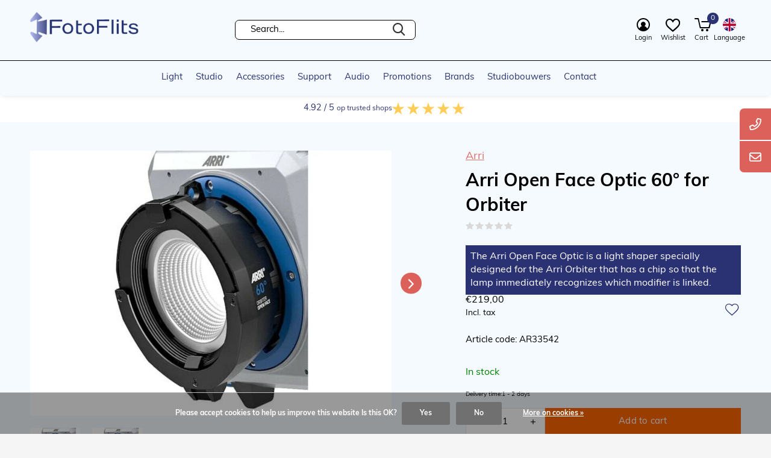

--- FILE ---
content_type: text/html;charset=utf-8
request_url: https://www.fotoflits.com/en/arri-open-face-optic-for-orbiter-60.html
body_size: 30277
content:
<!doctype html>
<html class="new mobile no-usp " lang="en" dir="ltr">
	<head>
    <!-- Google Tag Manager -->
<script>(function(w,d,s,l,i){w[l]=w[l]||[];w[l].push({'gtm.start':
new Date().getTime(),event:'gtm.js'});var f=d.getElementsByTagName(s)[0],
j=d.createElement(s),dl=l!='dataLayer'?'&l='+l:'';j.async=true;j.src=
'https://www.googletagmanager.com/gtm.js?id='+i+dl;f.parentNode.insertBefore(j,f);
})(window,document,'script','dataLayer','GTM-NQ8HTR2Z');</script>
<!-- End Google Tag Manager -->
        <meta charset="utf-8"/>
<!-- [START] 'blocks/head.rain' -->
<!--

  (c) 2008-2026 Lightspeed Netherlands B.V.
  http://www.lightspeedhq.com
  Generated: 02-02-2026 @ 15:41:02

-->
<link rel="canonical" href="https://www.fotoflits.com/en/arri-open-face-optic-for-orbiter-60.html"/>
<link rel="alternate" href="https://www.fotoflits.com/en/index.rss" type="application/rss+xml" title="New products"/>
<link href="https://cdn.webshopapp.com/assets/cookielaw.css?2025-02-20" rel="stylesheet" type="text/css"/>
<meta name="robots" content="noodp,noydir"/>
<meta name="google-site-verification" content="Pyw2IhnXjuEEEkxeyjhBtdnv5pHbXYvA-sDvWgboswQ"/>
<meta property="og:url" content="https://www.fotoflits.com/en/arri-open-face-optic-for-orbiter-60.html?source=facebook"/>
<meta property="og:site_name" content="FotoFlits"/>
<meta property="og:title" content="Arri Open Face Optic for Orbiter 60°"/>
<meta property="og:description" content="The Arri Open Face Optic is a light shaper specially designed for the Arri Orbiter that has a chip so that the lamp immediately recognizes which modifier is ..."/>
<meta property="og:image" content="https://cdn.webshopapp.com/shops/267645/files/431363075/arri-arri-open-face-optic-60-for-orbiter.jpg"/>
<!--[if lt IE 9]>
<script src="https://cdn.webshopapp.com/assets/html5shiv.js?2025-02-20"></script>
<![endif]-->
<!-- [END] 'blocks/head.rain' -->
		<meta charset="utf-8">
		<meta http-equiv="x-ua-compatible" content="ie=edge">
		<title>Arri Open Face Optic for Orbiter 60° - FotoFlits</title>
		<meta name="description" content="The Arri Open Face Optic is a light shaper specially designed for the Arri Orbiter that has a chip so that the lamp immediately recognizes which modifier is ...">
		<meta name="keywords" content="arri open face optic, arri orbiter, orbiter light shaper, orbiter optics,">
		<meta name="theme-color" content="#ffffff">
		<meta name="MobileOptimized" content="320">
		<meta name="HandheldFriendly" content="true">
<!-- 		<meta name="viewport" content="width=device-width,initial-scale=1,maximum-scale=1,viewport-fit=cover,target-densitydpi=device-dpi,shrink-to-fit=no"> -->
    <meta name="viewport" content="width=device-width, initial-scale=1.0, maximum-scale=5.0, user-scalable=no">
    <meta name="apple-mobile-web-app-capable" content="yes">
    <meta name="apple-mobile-web-app-status-bar-style" content="black">
		<meta name="author" content="https://www.dmws.nl">
		<link rel="preload" as="style" href="https://cdn.webshopapp.com/assets/gui-2-0.css?2025-02-20">
		<link rel="preload" as="style" href="https://cdn.webshopapp.com/assets/gui-responsive-2-0.css?2025-02-20">
		<link rel="preload" href="https://fonts.googleapis.com/css?family=Muli:100,300,400,500,600,700,800,900%7CWork%20Sans:100,300,400,500,600,700,800,900&display=block" as="style">
		<link rel="preload" as="style" href="https://cdn.webshopapp.com/shops/267645/themes/181869/assets/fixed.css?20260113115945">
    <link rel="preload" as="style" href="https://cdn.webshopapp.com/shops/267645/themes/181869/assets/screen.css?20260113115945">
		<link rel="preload" as="style" href="https://cdn.webshopapp.com/shops/267645/themes/181869/assets/custom.css?20260113115945">
		<link rel="preload" as="font" href="https://cdn.webshopapp.com/shops/267645/themes/181869/assets/icomoon.woff2?20260113115945">
		<link rel="preload" as="script" href="https://cdn.webshopapp.com/assets/jquery-1-9-1.js?2025-02-20">
		<link rel="preload" as="script" href="https://cdn.webshopapp.com/assets/jquery-ui-1-10-1.js?2025-02-20">
		<link rel="preload" as="script" href="https://cdn.webshopapp.com/shops/267645/themes/181869/assets/scripts.js?20260113115945">
		<link rel="preload" as="script" href="https://cdn.webshopapp.com/shops/267645/themes/181869/assets/custom.js?20260113115945">
    <link rel="preload" as="script" href="https://cdn.webshopapp.com/assets/gui.js?2025-02-20">
		<link href="https://fonts.googleapis.com/css?family=Muli:100,300,400,500,600,700,800,900%7CWork%20Sans:100,300,400,500,600,700,800,900&display=block" rel="stylesheet" type="text/css">
		<link rel="stylesheet" media="screen" href="https://cdn.webshopapp.com/assets/gui-2-0.css?2025-02-20">
		<link rel="stylesheet" media="screen" href="https://cdn.webshopapp.com/assets/gui-responsive-2-0.css?2025-02-20">
    <link rel="stylesheet" media="screen" href="https://cdn.webshopapp.com/shops/267645/themes/181869/assets/fixed.css?20260113115945">
		<link rel="stylesheet" media="screen" href="https://cdn.webshopapp.com/shops/267645/themes/181869/assets/screen.css?20260113115945">
    <link rel="stylesheet" media="screen" href="https://cdn.webshopapp.com/shops/267645/themes/181869/assets/homepage-redesign.css?20260113115945">
		<link rel="stylesheet" media="screen" href="https://cdn.webshopapp.com/shops/267645/themes/181869/assets/custom.css?20260113115945">
		<link rel="icon" type="image/x-icon" href="https://cdn.webshopapp.com/shops/267645/themes/181869/v/2042471/assets/favicon.png?20250411104943">
		<link rel="apple-touch-icon" href="https://cdn.webshopapp.com/shops/267645/themes/181869/assets/apple-touch-icon.png?20260113115945">
		<link rel="mask-icon" href="https://cdn.webshopapp.com/shops/267645/themes/181869/assets/safari-pinned-tab.svg?20260113115945" color="#000000">
		<link rel="manifest" href="https://cdn.webshopapp.com/shops/267645/themes/181869/assets/manifest.json?20260113115945">
		<link rel="preconnect" href="https://ajax.googleapis.com">
		<link rel="preconnect" href="//cdn.webshopapp.com/">
		<link rel="preconnect" href="https://fonts.googleapis.com">
		<link rel="preconnect" href="https://fonts.gstatic.com" crossorigin>
		<link rel="dns-prefetch" href="https://ajax.googleapis.com">
		<link rel="dns-prefetch" href="//cdn.webshopapp.com/">	
		<link rel="dns-prefetch" href="https://fonts.googleapis.com">
		<link rel="dns-prefetch" href="https://fonts.gstatic.com" crossorigin>
    <link rel="stylesheet" href="https://use.typekit.net/axe7twu.css">
    <script src="https://cdn.webshopapp.com/assets/jquery-1-9-1.js?2025-02-20"></script>
    <script src="https://cdn.webshopapp.com/assets/jquery-ui-1-10-1.js?2025-02-20"></script>
		<meta name="msapplication-config" content="https://cdn.webshopapp.com/shops/267645/themes/181869/assets/browserconfig.xml?20260113115945">
<meta property="og:title" content="Arri Open Face Optic for Orbiter 60°">
<meta property="og:type" content="website"> 
<meta property="og:description" content="The Arri Open Face Optic is a light shaper specially designed for the Arri Orbiter that has a chip so that the lamp immediately recognizes which modifier is ...">
<meta property="og:site_name" content="FotoFlits">
<meta property="og:url" content="https://www.fotoflits.com/">
<meta property="og:image" content="https://cdn.webshopapp.com/shops/267645/files/431363075/300x250x2/arri-arri-open-face-optic-60-for-orbiter.jpg">
<meta itemprop="price" content="219.00"><meta itemprop="priceCurrency" content="EUR">
<meta name="twitter:title" content="Arri Open Face Optic for Orbiter 60°">
<meta name="twitter:description" content="The Arri Open Face Optic is a light shaper specially designed for the Arri Orbiter that has a chip so that the lamp immediately recognizes which modifier is ...">
<meta name="twitter:site" content="FotoFlits">
<meta name="twitter:card" content="https://cdn.webshopapp.com/shops/267645/themes/181869/v/1858355/assets/logo.png?20230426081157">
<meta name="twitter:image" content="https://cdn.webshopapp.com/shops/267645/files/431363075/300x250x2/arri-arri-open-face-optic-60-for-orbiter.jpg">
<script type="application/ld+json">
  [
        {
      "@context": "http://schema.org",
      "@type": "Product", 
      "name": "Arri  Arri Open Face Optic 60° for Orbiter",
      "url": "https://www.fotoflits.com/en/arri-open-face-optic-for-orbiter-60.html",
      "brand": "Arri ",      "description": "The Arri Open Face Optic is a light shaper specially designed for the Arri Orbiter that has a chip so that the lamp immediately recognizes which modifier is ...",      "image": "https://cdn.webshopapp.com/shops/267645/files/431363075/300x250x2/arri-arri-open-face-optic-60-for-orbiter.jpg",            "mpn": "AR33542",            "offers": {
        "@type": "Offer",
        "price": "219.00",        "url": "https://www.fotoflits.com/en/arri-open-face-optic-for-orbiter-60.html",
        "priceValidUntil": "2027-02-02",
        "priceCurrency": "EUR",
          "availability": "https://schema.org/InStock",
          "inventoryLevel": "1"
              }
          },
        {
      "@context": "http://schema.org/",
      "@type": "Organization",
      "url": "https://www.fotoflits.com/",
      "name": "FotoFlits",
      "legalName": "FotoFlits",
      "description": "The Arri Open Face Optic is a light shaper specially designed for the Arri Orbiter that has a chip so that the lamp immediately recognizes which modifier is ...",
      "logo": "https://cdn.webshopapp.com/shops/267645/themes/181869/v/1858355/assets/logo.png?20230426081157",
      "image": "https://cdn.webshopapp.com/shops/267645/themes/181869/v/1919161/assets/banner-grid-banner-1-image.jpg?20230821142411",
      "contactPoint": {
        "@type": "ContactPoint",
        "contactType": "Customer service",
        "telephone": "+31(0)75-6841742"
      },
      "address": {
        "@type": "PostalAddress",
        "streetAddress": "Soldaatweg 42-44",
        "addressLocality": "Nederland",
        "postalCode": "1521 RL Wormerveer",
        "addressCountry": "EN"
      }
         
    },
    { 
      "@context": "http://schema.org", 
      "@type": "WebSite", 
      "url": "https://www.fotoflits.com/", 
      "name": "FotoFlits",
      "description": "The Arri Open Face Optic is a light shaper specially designed for the Arri Orbiter that has a chip so that the lamp immediately recognizes which modifier is ...",
      "author": [
        {
          "@type": "Organization",
          "url": "https://www.dmws.nl/",
          "name": "DMWS B.V.",
          "address": {
            "@type": "PostalAddress",
            "streetAddress": "Klokgebouw 195 (Strijp-S)",
            "addressLocality": "Eindhoven",
            "addressRegion": "NB",
            "postalCode": "5617 AB",
            "addressCountry": "NL"
          }
        }
      ]
    }
  ]
</script>    	</head>
	<body>
   <!-- Google Tag Manager (noscript) -->
<noscript><iframe src="https://www.googletagmanager.com/ns.html?id=GTM-NQ8HTR2Z"
height="0" width="0" style="display:none;visibility:hidden"></iframe></noscript>
<!-- End Google Tag Manager (noscript) -->
  	    <ul class="hidden-data hidden"><li>267645</li><li>181869</li><li>ja</li><li>en</li><li>live</li><li></li><li>https://www.fotoflits.com/en/</li></ul><div id="root" ><!-- <div id="header-border"></div> --><header id="top" class=" static"><p id="logo" class="text-center"><a href="https://www.fotoflits.com/en/" accesskey="h"><img src="https://cdn.webshopapp.com/shops/267645/themes/181869/v/1858355/assets/logo.png?20230426081157" alt="FotoFlits, light for professionals and so much more"></a></p><form action="https://www.fotoflits.com/en/search/" method="get" id="formSearch" class="d-flex align-center" data-search-type="desktop"><p><label for="q">Search...</label><!--       Niet in page zoeken, maar enkel in de titel --><input id="q" name="q" type="search" value="" autocomplete="off" required data-input="desktop"><button type="submit">Search</button></p><div class="search-autocomplete" data-search-type="desktop"><h2>Search results</h2><ul class="list-cart small m20"></ul><h2>Suggestions</h2><ul class="list-box"><li><a href="https://www.fotoflits.com/en/tags/achtergrond/">Achtergrond</a></li><li><a href="https://www.fotoflits.com/en/tags/background/">Background</a></li><li><a href="https://www.fotoflits.com/en/tags/elb-1200/">ELB 1200</a></li><li><a href="https://www.fotoflits.com/en/tags/elb-400/">ELB 400</a></li><li><a href="https://www.fotoflits.com/en/tags/elb-500/">ELB 500</a></li><li><a href="https://www.fotoflits.com/en/tags/elb1200/">ELB1200</a></li><li><a href="https://www.fotoflits.com/en/tags/elb400/">ELB400</a></li><li><a href="https://www.fotoflits.com/en/tags/led/">LED</a></li><li><a href="https://www.fotoflits.com/en/tags/portable/">Portable</a></li><li><a href="https://www.fotoflits.com/en/tags/ranger-quadra/">Ranger Quadra</a></li></ul></div></form><!--   <div class="inner-top-middle d-flex align-center"><div class="support-info d-flex align-center"><a href="#" class="support-link"><div class="support-icon"><svg xmlns="http://www.w3.org/2000/svg" width="23.08" height="23.08" viewBox="0 0 23.08 23.08"><path id="Icon_awesome-plus-circle" data-name="Icon awesome-plus-circle" d="M12.1.562A11.54,11.54,0,1,0,23.643,12.1,11.538,11.538,0,0,0,12.1.562Zm6.7,12.843a.56.56,0,0,1-.558.558H13.964v4.281a.56.56,0,0,1-.558.558H10.8a.56.56,0,0,1-.558-.558V13.964H5.96a.56.56,0,0,1-.558-.558V10.8a.56.56,0,0,1,.558-.558h4.281V5.96A.56.56,0,0,1,10.8,5.4h2.606a.56.56,0,0,1,.558.558v4.281h4.281a.56.56,0,0,1,.558.558Z" transform="translate(-0.563 -0.563)"/></svg></div><span>Over ons</span></a><a href="#" class="support-link"><div class="support-icon"><svg id="Icon_ionic-ios-mail" data-name="Icon ionic-ios-mail" xmlns="http://www.w3.org/2000/svg" width="28.97" height="20.056" viewBox="0 0 28.97 20.056"><path id="Path_2" data-name="Path 2" d="M32.109,10.357l-7.493,7.633a.135.135,0,0,0,0,.195l5.244,5.585a.9.9,0,0,1,0,1.281.908.908,0,0,1-1.281,0l-5.223-5.564a.143.143,0,0,0-.2,0l-1.274,1.3a5.607,5.607,0,0,1-4,1.685A5.72,5.72,0,0,1,13.8,20.733l-1.226-1.247a.143.143,0,0,0-.2,0L7.15,25.051a.908.908,0,0,1-1.281,0,.9.9,0,0,1,0-1.281l5.244-5.585a.148.148,0,0,0,0-.195l-7.5-7.633a.137.137,0,0,0-.237.1V25.726A2.235,2.235,0,0,0,5.6,27.955H30.117a2.235,2.235,0,0,0,2.228-2.228V10.454A.139.139,0,0,0,32.109,10.357Z" transform="translate(-3.375 -7.898)"/><path id="Path_3" data-name="Path 3" d="M17.868,20.626a3.786,3.786,0,0,0,2.723-1.142L31.518,8.362a2.189,2.189,0,0,0-1.379-.487H5.6a2.174,2.174,0,0,0-1.379.487L15.152,19.484A3.787,3.787,0,0,0,17.868,20.626Z" transform="translate(-3.383 -7.875)"/></svg></div><span>Contact</span></a></div></div> --><nav id="skip"><ul><li><a href="#nav" accesskey="n">Ga naar navigatie (n)</a></li><li><a href="#content" accesskey="c">Ga naar inhoud (c)</a></li><li><a href="#footer" accesskey="f">Ga naar footer (f)</a></li></ul></nav><nav id="nav" aria-label="Choose a category" class="align-center"><ul id="main-menu"><li ><a  href="https://www.fotoflits.com/en/light/">Light</a><ul><li><a href="https://www.fotoflits.com/en/light/flash-equipment/">Flash equipment</a><ul><li><a href="https://www.fotoflits.com/en/light/flash-equipment/studio-flash/">Studio Flash</a><ul class="mobily-only"><li><a href="https://www.fotoflits.com/en/light/flash-equipment/studio-flash/elinchrom-d-lite-rx/">Elinchrom D-Lite RX</a></li><li><a href="https://www.fotoflits.com/en/light/flash-equipment/studio-flash/elinchrom-elc-ttl/">Elinchrom ELC TTL </a></li><li><a href="https://www.fotoflits.com/en/light/flash-equipment/studio-flash/elinchrom-elc-pro-hd/">Elinchrom ELC Pro HD</a></li><li><a href="https://www.fotoflits.com/en/light/flash-equipment/studio-flash/elinchrom-one/">Elinchrom ONE</a></li><li><a href="https://www.fotoflits.com/en/light/flash-equipment/studio-flash/elinchrom-three/">Elinchrom THREE</a></li><li><a href="https://www.fotoflits.com/en/light/flash-equipment/studio-flash/elinchrom-five/">Elinchrom FIVE</a></li><li><a href="https://www.fotoflits.com/en/light/flash-equipment/studio-flash/broncolor-siros-s/">Broncolor Siros S </a></li><li><a href="https://www.fotoflits.com/en/light/flash-equipment/studio-flash/power-packs-lamps/">Power packs + Lamps</a></li></ul></li><li><a href="https://www.fotoflits.com/en/light/flash-equipment/outdoor-flash-systems/">Outdoor flash systems</a><ul class="mobily-only"><li><a href="https://www.fotoflits.com/en/light/flash-equipment/outdoor-flash-systems/outdoor-accu/">Outdoor/ Accu</a></li><li><a href="https://www.fotoflits.com/en/light/flash-equipment/outdoor-flash-systems/elinchrom-one/">Elinchrom ONE</a></li><li><a href="https://www.fotoflits.com/en/light/flash-equipment/outdoor-flash-systems/elinchrom-three/">Elinchrom THREE</a></li><li><a href="https://www.fotoflits.com/en/light/flash-equipment/outdoor-flash-systems/elinchrom-five/">Elinchrom FIVE</a></li><li><a href="https://www.fotoflits.com/en/light/flash-equipment/outdoor-flash-systems/elinchrom-elb-500-ttl/">Elinchrom ELB 500 TTL</a></li><li><a href="https://www.fotoflits.com/en/light/flash-equipment/outdoor-flash-systems/elinchrom-elb-1200/">Elinchrom ELB 1200</a></li><li><a href="https://www.fotoflits.com/en/light/flash-equipment/outdoor-flash-systems/broncolor-siros-l/">Broncolor Siros L</a></li><li><a href="https://www.fotoflits.com/en/light/flash-equipment/outdoor-flash-systems/accessories-battery-flash/">Accessories Battery Flash</a></li></ul></li><li><a href="https://www.fotoflits.com/en/light/flash-equipment/flash-tubes-modeling-lamps-fuses/">Flash Tubes, Modeling lamps &amp; fuses</a><ul class="mobily-only"><li><a href="https://www.fotoflits.com/en/light/flash-equipment/flash-tubes-modeling-lamps-fuses/light-accessories/">Light Accessories</a></li></ul></li><li><a href="https://www.fotoflits.com/en/light/flash-equipment/look-at-all-flash-systems/">Look at all Flash systems</a></li></ul></li><li><a href="https://www.fotoflits.com/en/light/continuous-video-light/">Continuous / Video light</a><ul><li><a href="https://www.fotoflits.com/en/light/continuous-video-light/led-lighting/">LED Lighting</a><ul class="mobily-only"><li><a href="https://www.fotoflits.com/en/light/continuous-video-light/led-lighting/elinchrom-led/">Elinchrom LED</a></li><li><a href="https://www.fotoflits.com/en/light/continuous-video-light/led-lighting/led-tubes/">LED Tubes</a></li><li><a href="https://www.fotoflits.com/en/light/continuous-video-light/led-lighting/led-panels/">LED panels</a></li><li><a href="https://www.fotoflits.com/en/light/continuous-video-light/led-lighting/led-fixtures/">LED Fixtures</a></li></ul></li><li><a href="https://www.fotoflits.com/en/light/continuous-video-light/metal-halide-lighting/">Metal Halide lighting</a></li><li><a href="https://www.fotoflits.com/en/light/continuous-video-light/fluorescent-lighting/">Fluorescent lighting</a></li><li><a href="https://www.fotoflits.com/en/light/continuous-video-light/halogen-lighting/">Halogen Lighting</a></li></ul></li><li><a href="https://www.fotoflits.com/en/light/batteries-power/">Batteries &amp; Power</a><ul><li><a href="https://www.fotoflits.com/en/light/batteries-power/batteries/">Batteries</a></li><li><a href="https://www.fotoflits.com/en/light/batteries-power/battery-chargers/">Battery Chargers</a></li><li><a href="https://www.fotoflits.com/en/light/batteries-power/cords-cables/">Cords &amp; Cables</a></li></ul></li><li><a href="https://www.fotoflits.com/en/light/light-modifiers/">Light Modifiers</a><ul><li><a href="https://www.fotoflits.com/en/light/light-modifiers/reflectors/"> Reflectors</a><ul class="mobily-only"><li><a href="https://www.fotoflits.com/en/light/light-modifiers/reflectors/reflector-accessories/">Reflector accessories</a></li></ul></li><li><a href="https://www.fotoflits.com/en/light/light-modifiers/softboxes/">Softboxes</a><ul class="mobily-only"><li><a href="https://www.fotoflits.com/en/light/light-modifiers/softboxes/portalite-softboxes/">Portalite Softboxes</a></li><li><a href="https://www.fotoflits.com/en/light/light-modifiers/softboxes/rotalux-go-softboxes/">Rotalux Go Softboxes</a></li><li><a href="https://www.fotoflits.com/en/light/light-modifiers/softboxes/rotalux/">Rotalux</a></li><li><a href="https://www.fotoflits.com/en/light/light-modifiers/softboxes/litemotiv-para/">Litemotiv Para</a></li><li><a href="https://www.fotoflits.com/en/light/light-modifiers/softboxes/indirect-softboxes/">Indirect softboxes</a></li><li><a href="https://www.fotoflits.com/en/light/light-modifiers/softboxes/softboxes-for-continuous-light-10266310/">Softboxes for continuous light</a></li><li><a href="https://www.fotoflits.com/en/light/light-modifiers/softboxes/diffusers/">Diffusers</a></li><li><a href="https://www.fotoflits.com/en/light/light-modifiers/softboxes/direct-softboxes/">direct softboxes</a></li><li><a href="https://www.fotoflits.com/en/light/light-modifiers/softboxes/elinchrom-softbox-spare-parts/">Elinchrom Softbox Spare Parts</a></li></ul></li><li><a href="https://www.fotoflits.com/en/light/light-modifiers/softbox-grids/">Softbox grids</a></li><li><a href="https://www.fotoflits.com/en/light/light-modifiers/flash-umbrellas/">Flash Umbrellas</a><ul class="mobily-only"><li><a href="https://www.fotoflits.com/en/light/light-modifiers/flash-umbrellas/umbrellas-elinchrom/">Umbrella&#039;s Elinchrom</a></li><li><a href="https://www.fotoflits.com/en/light/light-modifiers/flash-umbrellas/umbrella-accessories/">Umbrella accessories</a></li><li><a href="https://www.fotoflits.com/en/light/light-modifiers/flash-umbrellas/photek-umbrellas/">Photek Umbrella&#039;s</a></li></ul></li><li><a href="https://www.fotoflits.com/en/light/light-modifiers/barndoors/">Barndoors</a></li><li><a href="https://www.fotoflits.com/en/light/light-modifiers/filters-gels/">Filters  &amp; Gels</a></li><li><a href="https://www.fotoflits.com/en/light/light-modifiers/domes/">Domes</a></li><li><a href="https://www.fotoflits.com/en/light/light-modifiers/speed-rings-adapters/">Speed Rings &amp; Adapters</a></li><li><a href="https://www.fotoflits.com/en/light/light-modifiers/optics/">Optics</a></li><li><a href="https://www.fotoflits.com/en/light/light-modifiers/ocf/">OCF</a></li></ul></li><li><a href="https://www.fotoflits.com/en/light/remote/">Remote</a></li><li><a href="https://www.fotoflits.com/en/light/reflection-diffusion/">Reflection &amp; Diffusion</a><ul><li><a href="https://www.fotoflits.com/en/light/reflection-diffusion/reflection-diffusion-accessories/">Reflection &amp; Diffusion Accessories</a></li><li><a href="https://www.fotoflits.com/en/light/reflection-diffusion/diffusion-reflection-panels/">Diffusion &amp; reflection panels</a><ul class="mobily-only"><li><a href="https://www.fotoflits.com/en/light/reflection-diffusion/diffusion-reflection-panels/patterns/">Patterns</a></li><li><a href="https://www.fotoflits.com/en/light/reflection-diffusion/diffusion-reflection-panels/screens/">Screens</a><ul><li><a href="https://www.fotoflits.com/en/light/reflection-diffusion/diffusion-reflection-panels/screens/butterfly-systems/">Butterfly Systems</a></li><li><a href="https://www.fotoflits.com/en/light/reflection-diffusion/diffusion-reflection-panels/screens/diffusion-screens/">Diffusion screens</a></li></ul></li></ul></li><li><a href="https://www.fotoflits.com/en/light/reflection-diffusion/trigrip-panels/">Trigrip panels</a></li></ul></li><li><a href="https://www.fotoflits.com/en/light/color-light-calibration/">Color &amp; Light calibration</a></li></ul></li><li ><a  href="https://www.fotoflits.com/en/studio/">Studio</a><ul><li><a href="https://www.fotoflits.com/en/studio/counterweights/">Counterweights</a></li><li><a href="https://www.fotoflits.com/en/studio/stands/">Stands</a><ul><li><a href="https://www.fotoflits.com/en/studio/stands/light-stands/">Light stands</a><ul class="mobily-only"><li><a href="https://www.fotoflits.com/en/studio/stands/light-stands/autopoles/">Autopoles</a></li><li><a href="https://www.fotoflits.com/en/studio/stands/light-stands/c-stands/">C-stands</a></li><li><a href="https://www.fotoflits.com/en/studio/stands/light-stands/compact-stands/">Compact stands</a></li><li><a href="https://www.fotoflits.com/en/studio/stands/light-stands/tripod-lamp-stands/">Tripod lamp stands</a></li><li><a href="https://www.fotoflits.com/en/studio/stands/light-stands/boomstands/">Boomstands</a></li><li><a href="https://www.fotoflits.com/en/studio/stands/light-stands/roller-stands/">Roller Stands</a></li><li><a href="https://www.fotoflits.com/en/studio/stands/light-stands/wind-up-stands/">Wind-up stands</a></li></ul></li><li><a href="https://www.fotoflits.com/en/studio/stands/cranes/">Cranes</a></li><li><a href="https://www.fotoflits.com/en/studio/stands/overhead-stands/">Overhead Stands</a></li><li><a href="https://www.fotoflits.com/en/studio/stands/monopods/">Monopods</a></li><li><a href="https://www.fotoflits.com/en/studio/stands/video-tripods/">Video tripods</a></li><li><a href="https://www.fotoflits.com/en/studio/stands/camera-tripods/">Camera Tripods</a></li><li><a href="https://www.fotoflits.com/en/studio/stands/repro-column-stands/">Repro &amp; Column stands</a></li><li><a href="https://www.fotoflits.com/en/studio/stands/stand-heads/">Stand Heads</a><ul class="mobily-only"><li><a href="https://www.fotoflits.com/en/studio/stands/stand-heads/video-heads/">Video heads</a></li><li><a href="https://www.fotoflits.com/en/studio/stands/stand-heads/photo-heads/">Photo heads</a></li><li><a href="https://www.fotoflits.com/en/studio/stands/stand-heads/camera-head-plates/">Camera Head Plates</a></li></ul></li><li><a href="https://www.fotoflits.com/en/studio/stands/sliders/">Sliders</a></li><li><a href="https://www.fotoflits.com/en/studio/stands/background-stands/">Background Stands</a></li></ul></li><li><a href="https://www.fotoflits.com/en/studio/dollys-casters/">Dolly&#039;s &amp; Casters</a></li><li><a href="https://www.fotoflits.com/en/studio/studio-attributes/">Studio Attributes</a></li><li><a href="https://www.fotoflits.com/en/studio/background-design/">Background &amp; Design</a><ul><li><a href="https://www.fotoflits.com/en/studio/background-design/walls-panels/">Walls &amp; Panels</a><ul class="mobily-only"><li><a href="https://www.fotoflits.com/en/studio/background-design/walls-panels/collapsible-background-panels/">Collapsible background panels</a></li><li><a href="https://www.fotoflits.com/en/studio/background-design/walls-panels/background-light-walls/">Background light walls</a></li></ul></li><li><a href="https://www.fotoflits.com/en/studio/background-design/paper-rolls/">Paper rolls</a><ul class="mobily-only"><li><a href="https://www.fotoflits.com/en/studio/background-design/paper-rolls/paper-on-roll-135cm/">Paper on roll 135cm</a></li><li><a href="https://www.fotoflits.com/en/studio/background-design/paper-rolls/paper-on-roll-218cm/">Paper on roll 218cm</a></li><li><a href="https://www.fotoflits.com/en/studio/background-design/paper-rolls/background-paper-on-roll-275cm/">Background Paper on roll 275cm</a></li><li><a href="https://www.fotoflits.com/en/studio/background-design/paper-rolls/paper-on-roll-355cm/">Paper on roll 355cm</a></li></ul></li><li><a href="https://www.fotoflits.com/en/studio/background-design/vinyl/">Vinyl</a></li><li><a href="https://www.fotoflits.com/en/studio/background-design/background-cloth/">Background cloth</a></li><li><a href="https://www.fotoflits.com/en/studio/background-design/special-effects-attributen/">Special effects &amp; Attributen</a><ul class="mobily-only"><li><a href="https://www.fotoflits.com/en/studio/background-design/special-effects-attributen/studio-attributes/">Studio Attributes</a></li></ul></li><li><a href="https://www.fotoflits.com/en/studio/background-design/chroma-key-backgrounds/">Chroma Key Backgrounds</a></li><li><a href="https://www.fotoflits.com/en/studio/background-design/background-support-systems/">Background Support Systems</a></li></ul></li><li><a href="https://www.fotoflits.com/en/studio/product-photography/">Product Photography</a><ul><li><a href="https://www.fotoflits.com/en/studio/product-photography/light-tent-for-product-photography/">Light Tent for product photography</a></li><li><a href="https://www.fotoflits.com/en/studio/product-photography/photography-table/">Photography table</a></li><li><a href="https://www.fotoflits.com/en/studio/product-photography/360-degrees-photography/">360 degrees photography</a></li><li><a href="https://www.fotoflits.com/en/studio/product-photography/repro-stands/">Repro stands</a></li><li><a href="https://www.fotoflits.com/en/studio/product-photography/accessories-support/">Accessories &amp; support</a></li></ul></li><li><a href="https://www.fotoflits.com/en/studio/mounting-materials/">Mounting Materials</a><ul><li><a href="https://www.fotoflits.com/en/studio/mounting-materials/extension-arms/">Extension arms</a></li><li><a href="https://www.fotoflits.com/en/studio/mounting-materials/clamps-grips/">Clamps &amp; grips</a></li><li><a href="https://www.fotoflits.com/en/studio/mounting-materials/studs-receptors-spigots/">Studs, receptors &amp; spigots</a></li><li><a href="https://www.fotoflits.com/en/studio/mounting-materials/rail-systems/">Rail systems</a></li><li><a href="https://www.fotoflits.com/en/studio/mounting-materials/wall-ceiling-mounts/">Wall &amp; Ceiling Mounts</a></li><li><a href="https://www.fotoflits.com/en/studio/mounting-materials/grip-heads/">Grip heads</a></li><li><a href="https://www.fotoflits.com/en/studio/mounting-materials/monitor-mounts/">Monitor mounts</a></li><li><a href="https://www.fotoflits.com/en/studio/mounting-materials/brackets-hooks-hangers/">Brackets, hooks &amp; hangers</a></li><li><a href="https://www.fotoflits.com/en/studio/mounting-materials/adapters/">Adapters</a></li><li><a href="https://www.fotoflits.com/en/studio/mounting-materials/background-connection-systems/">Background connection systems</a></li><li class="strong"><a href="https://www.fotoflits.com/en/studio/mounting-materials/">View all Mounting Materials</a></li></ul></li><li><a href="https://www.fotoflits.com/en/studio/workflow/">Workflow</a><ul><li><a href="https://www.fotoflits.com/en/studio/workflow/control-remote/">Control &amp; remote</a><ul class="mobily-only"><li><a href="https://www.fotoflits.com/en/studio/workflow/control-remote/connectie/">Connectie</a><ul><li><a href="https://www.fotoflits.com/en/studio/workflow/control-remote/connectie/elinchrom-skyport/">Elinchrom Skyport</a></li></ul></li><li><a href="https://www.fotoflits.com/en/studio/workflow/control-remote/lightmeters-colormanagement/">Lightmeters &amp; colormanagement</a></li><li><a href="https://www.fotoflits.com/en/studio/workflow/control-remote/dmx-remote-controllers/">DMX &amp; remote controllers</a><ul><li><a href="https://www.fotoflits.com/en/studio/workflow/control-remote/dmx-remote-controllers/dmx-light-tables/">DMX Light Tables</a></li></ul></li><li><a href="https://www.fotoflits.com/en/studio/workflow/control-remote/transmitters-receivers/">Transmitters &amp; Receivers</a><ul><li><a href="https://www.fotoflits.com/en/studio/workflow/control-remote/transmitters-receivers/triggers-various-brands/">Triggers various brands</a></li></ul></li></ul></li><li><a href="https://www.fotoflits.com/en/studio/workflow/laptop-computer-tables/">Laptop &amp; Computer Tables</a></li><li><a href="https://www.fotoflits.com/en/studio/workflow/calibration/">Calibration</a></li><li><a href="https://www.fotoflits.com/en/studio/workflow/tethering/">Tethering</a><ul class="mobily-only"><li><a href="https://www.fotoflits.com/en/studio/workflow/tethering/tethering-protection/">Tethering &amp; protection</a></li></ul></li></ul></li><li><a href="https://www.fotoflits.com/en/studio/youtube-studio/">YouTube Studio</a><ul><li><a href="https://www.fotoflits.com/en/studio/youtube-studio/handgrips/">Handgrips</a></li><li><a href="https://www.fotoflits.com/en/studio/youtube-studio/mini-tripods/">(Mini) tripods</a></li><li><a href="https://www.fotoflits.com/en/studio/youtube-studio/microphones/">Microphones</a></li><li><a href="https://www.fotoflits.com/en/studio/youtube-studio/live-streaming/">Live streaming</a></li><li><a href="https://www.fotoflits.com/en/studio/youtube-studio/lighting/">Lighting</a></li><li><a href="https://www.fotoflits.com/en/studio/youtube-studio/backgrounds/">Backgrounds</a></li><li><a href="https://www.fotoflits.com/en/studio/youtube-studio/mobile-filmmaking-kit-vlogger-kits/">Mobile Filmmaking Kit | Vlogger Kits</a></li></ul></li><li><a href="https://www.fotoflits.com/en/studio/ceiling-track-systems/">Ceiling track systems</a></li></ul></li><li ><a  href="https://www.fotoflits.com/en/accessories/">Accessories</a><ul><li><a href="https://www.fotoflits.com/en/accessories/suitcases-bags/">Suitcases &amp; Bags</a><ul><li><a href="https://www.fotoflits.com/en/accessories/suitcases-bags/bags/">Bags</a><ul class="mobily-only"><li><a href="https://www.fotoflits.com/en/accessories/suitcases-bags/bags/cases-bags-for-lamps/">Cases &amp; Bags for Lamps</a></li><li><a href="https://www.fotoflits.com/en/accessories/suitcases-bags/bags/bags-for-camera-tripods/">Bags for camera tripods</a></li><li><a href="https://www.fotoflits.com/en/accessories/suitcases-bags/bags/bags-for-lightstands/">Bags for lightstands</a></li><li><a href="https://www.fotoflits.com/en/accessories/suitcases-bags/bags/bags-for-light-shapers/">Bags for Light Shapers</a></li></ul></li><li><a href="https://www.fotoflits.com/en/accessories/suitcases-bags/rolling-bags/">Rolling bags</a></li><li><a href="https://www.fotoflits.com/en/accessories/suitcases-bags/photography-backpacks/">Photography backpacks</a></li></ul></li><li><a href="https://www.fotoflits.com/en/accessories/studio-attributes/">Studio Attributes</a></li></ul></li><li ><a  href="https://www.fotoflits.com/en/support/">Support</a><ul><li><a href="https://www.fotoflits.com/en/support/support/">Support</a></li><li><a href="https://www.fotoflits.com/en/support/binoculars/">Binoculars</a></li><li><a href="https://www.fotoflits.com/en/support/gift-tips/">Gift Tips</a></li><li><a href="https://www.fotoflits.com/en/support/education/">Education</a><ul><li><a href="https://www.fotoflits.com/en/support/education/workshops-training/">Workshops &amp; Training</a></li><li><a href="https://www.fotoflits.com/en/support/education/books/">Books</a></li></ul></li><li><a href="https://www.fotoflits.com/en/support/merchandise/">Merchandise</a></li></ul></li><li ><a  href="https://www.fotoflits.com/en/audio/">Audio</a><ul><li><a href="https://www.fotoflits.com/en/audio/microphones/">Microphones</a><ul><li><a href="https://www.fotoflits.com/en/audio/microphones/smartphone-microphone/">Smartphone Microphone</a></li><li><a href="https://www.fotoflits.com/en/audio/microphones/camera-microphones/">Camera microphones</a></li><li><a href="https://www.fotoflits.com/en/audio/microphones/hand-microphones/">Hand microphones</a></li><li><a href="https://www.fotoflits.com/en/audio/microphones/studio-microphones/">Studio microphones</a></li><li><a href="https://www.fotoflits.com/en/audio/microphones/wireless-microphones/">Wireless microphones</a></li></ul></li><li><a href="https://www.fotoflits.com/en/audio/microphone-accessories/">Microphone accessories</a><ul><li><a href="https://www.fotoflits.com/en/audio/microphone-accessories/audio-cables/">Audio cables</a></li><li><a href="https://www.fotoflits.com/en/audio/microphone-accessories/plop-wind-filters/"> Plop &amp; Wind filters</a></li><li><a href="https://www.fotoflits.com/en/audio/microphone-accessories/clamps/">Clamps</a></li><li><a href="https://www.fotoflits.com/en/audio/microphone-accessories/other-audio-accessories/">Other audio accessories</a></li></ul></li><li><a href="https://www.fotoflits.com/en/audio/miscellaneous/">Miscellaneous</a><ul><li><a href="https://www.fotoflits.com/en/audio/miscellaneous/vlogger-kits-mobile-filmmaking-kit/">Vlogger Kits | Mobile Filmmaking Kit </a></li><li><a href="https://www.fotoflits.com/en/audio/miscellaneous/monitors-fieldrecorders/">Monitors &amp; fieldrecorders</a></li><li><a href="https://www.fotoflits.com/en/audio/miscellaneous/headsets/">Headsets</a></li></ul></li><li><a href="https://www.fotoflits.com/en/audio/podcast/">Podcast</a></li></ul></li><li ><a  href="https://www.fotoflits.com/en/promotions/">Promotions</a><ul><li><a href="https://www.fotoflits.com/en/promotions/promos-combi-deals/">Promo&#039;s &amp; Combi-deals</a></li><li><a href="https://www.fotoflits.com/en/promotions/warehouse-clearance/">Warehouse Clearance</a></li><li><a href="https://www.fotoflits.com/en/promotions/ex-demo/">Ex Demo</a></li><li><a href="https://www.fotoflits.com/en/promotions/occasion/">Occasion</a></li></ul></li><li ><a accesskey="4" href="https://www.fotoflits.com/en/brands/">Brands</a><div class="double"><div><h3>Our favorite brands</h3><ul class="double"><li><a href="https://www.fotoflits.com/en/brands/arri/">Arri </a></li><li><a href="https://www.fotoflits.com/en/brands/avenger/">Avenger</a></li><li><a href="https://www.fotoflits.com/en/brands/cambo/">Cambo</a></li><li><a href="https://www.fotoflits.com/en/brands/cameleon/">Cameleon</a></li><li><a href="https://www.fotoflits.com/en/brands/elinchrom/">Elinchrom</a></li><li><a href="https://www.fotoflits.com/en/brands/kupo-grip/">Kupo Grip</a></li><li><a href="https://www.fotoflits.com/en/brands/ledgo/">Ledgo</a></li><li><a href="https://www.fotoflits.com/en/brands/manfrotto/">Manfrotto</a></li><li><a href="https://www.fotoflits.com/en/brands/rde/">RØDE</a></li><li><a href="https://www.fotoflits.com/en/brands/tethertools/">TetherTools</a></li></ul></div><div></div></div></li><li ><a  target="_blank" href="https://www.studiobouwers.nl/nl/home?utm_term=studiobouw&amp;utm_campaign=Studiobouwers+%7C+Search&amp;utm_source=adwords&amp;utm_medium=ppc&amp;hsa_acc=4506240345&amp;hsa_cam=21257048389&amp;hsa_grp=160528760783&amp;hsa_ad=699737680314&amp;hsa_src=g&amp;hsa_tgt=kwd-2276015689422&amp;hsa_kw=stu">Studiobouwers</a></li><li ><a   href="https://www.fotoflits.com/en/service/contact/">Contact</a></li></ul><ul id="top-menu"><li class="login"><a href=""><i class="icon-user-circle"></i><span>login</span></a></li><li class="fav"><a class="open-login"><i class="icon-heart-strong"></i><span>wishlist</span><span class="no items" data-wishlist-items>0</span></a></li><li class="cart"><a href="https://www.fotoflits.com/en/cart/"><i class="icon-cart5"></i><span>cart</span><span class="no">0</span></a></li><li class="search"><a href="./"><i class="icon-zoom2"></i><span>search</span></a></li><li class="lang"><a class="nl" href="./"><img src="https://cdn.webshopapp.com/shops/267645/themes/181869/assets/flag-en.svg?20260113115945" alt="English" width="22" height="22"><span>Language </span></a><ul><li><a title="Nederlands" lang="nl" href="https://www.fotoflits.com/nl/go/product/111758991"><img src="https://cdn.webshopapp.com/shops/267645/themes/181869/assets/flag-nl.svg?20260113115945" alt="Nederlands" width="18" height="18"><span>Nederlands</span></a></li><li><a title="English" lang="en" href="https://www.fotoflits.com/en/go/product/111758991"><img src="https://cdn.webshopapp.com/shops/267645/themes/181869/assets/flag-en.svg?20260113115945" alt="English" width="18" height="18"><span>English</span></a></li></ul></li></ul></nav></header><section class="reviews" id="trusted_rating"><div class="container text-center"><a href="https://www.trustedshops.nl/verkopersbeoordeling/info_X83742F6F84E8F9472ECDBD3B9C08B3B1.html" target="_blank"><div class="trusted_ratings-container"><span class="rating-text">4.92 / 5 <small>op trusted shops</small></span><div class="rating-boxes"><div class="star-container"><i class="fas fa-star"></i><i class="fas fa-star"></i><i class="fas fa-star"></i><i class="fas fa-star"></i><i class="fas fa-star"></i></div></div></div></a></div></section><main id="content"><article class="module-product"><ul class="list-product slider landscape"><li class=""><a data-fancybox-group="gallery" href="https://cdn.webshopapp.com/shops/267645/files/431363075/image.jpg"><img src="https://cdn.webshopapp.com/shops/267645/files/431363075/900x660x2/arri-arri-open-face-optic-60-for-orbiter.jpg" alt="Arri Open Face Optic 60° for Orbiter" width="900" height="660"></a><ul class="label"><li class="btn  active mobile-only"><a href="javascript:;" class="add-to-wishlist" data-url="https://www.fotoflits.com/en/account/wishlistAdd/111758991/?variant_id=225361737" data-id="111758991"><i class="icon-heart-outline"></i><span>Add to wishlist</span></a></li></ul></li><li class=""><a data-fancybox-group="gallery" href="https://cdn.webshopapp.com/shops/267645/files/332708483/image.jpg"><img src="https://cdn.webshopapp.com/shops/267645/files/332708483/900x660x2/arri-arri-open-face-optic-60-for-orbiter.jpg" alt="Arri Open Face Optic 60° for Orbiter" width="900" height="660"></a></li></ul><div><header><p><a href="https://www.fotoflits.com/en/brands/arri/">Arri </a></p><h1>
									Arri Open Face Optic 60° for Orbiter
							</h1><p class="rating-a b" data-val="0" data-of="5"></p></header><div class="product-descr" style="font-size: 1rem; background: #2b3274; padding: 0.5em; margin-block: 1em;"><p style="font-size: 1rem; margin-bottom: 0; color: white;">The Arri Open Face Optic is a light shaper specially designed for the Arri Orbiter that has a chip so that the lamp immediately recognizes which modifier is linked.</p></div><form action="https://www.fotoflits.com/en/cart/add/225361737/" id="product_configure_form" method="post" class="form-product" data-url="https://www.fotoflits.com/en/cart/add/225361737/"><div class="fieldset"><p class="price">
					€219,00
																<span>Incl. tax</span></p><ul class="list-plain"><li>Article code:
								AR33542</li></ul><!-- custom stock --><p><span class="in-stock" style="color: green;">
							In stock</span></p><tr class="deliverytime"><td>Delivery time:</td><td><span class="Levertijd">1 - 2 days</span></td></tr><!-- end custom stock --><!--         <p class="in-stock-positive">
				          
				            				            				              Stock: <span class="strong">1				              				
				              				
				            				            				          </span>
				          - 1 - 2 days				          				          				        </p> --><input data-always type="hidden" name="bundle_id" id="product_configure_bundle_id" value=""></div><p class="submit m15"><div class="d-flex" id="addto-qty"><div class="qty-options"><input type="number" name="quantity" value="1"></div><button class="add-to-cart-button" type="submit">Add to cart</button></div><a href="javascript:;" class="open-login"><i class="icon-heart-outline"></i></a></p><p class="link-btn"><a href="javascript:;" id="checkoutButton" class="a">Pay direct</a></p><p class="check"><input class="compare-check" id="add_compare_111758991" type="checkbox" value="" data-add-url="https://www.fotoflits.com/en/compare/add/225361737/" data-del-url="https://www.fotoflits.com/en/compare/delete/225361737/" data-id="111758991" /><label for="add_compare_111758991">Add to comparison list</label></p></form></div></article><div class="home-usps d-flex align-center space-between" style="margin-top: 3em; margin-bottom: 2em;"><div class="usp d-flex align-center"><div class="usp-icon"><svg xmlns="http://www.w3.org/2000/svg" width="37.623" height="37.623" viewbox="0 0 37.623 37.623"><g id="_552834792_Shape_5_xA0_Clipping_Path_1_" data-name="552834792_Shape_5_xA0_Clipping_Path_1_" transform="translate(-2 -2)"><g id="Group_3444" data-name="Group 3444" transform="translate(2 2)"><path id="Path_178" data-name="Path 178" d="M27.213,31.262H14.41s-2.812,5.627-3.481,6.962c-.4.79-.127,1.4.738,1.4H29.956c.865,0,1.133-.608.738-1.4C30.025,36.889,27.213,31.262,27.213,31.262Zm.131-2.09a1.828,1.828,0,0,0,1.829-1.829V14.28a1.828,1.828,0,0,0-1.829-1.829H14.28a1.829,1.829,0,0,0-1.829,1.829V27.343a1.829,1.829,0,0,0,1.829,1.829ZM20.812,14.541a6.271,6.271,0,1,1-6.271,6.271A6.271,6.271,0,0,1,20.812,14.541ZM29.956,2H11.667c-.865,0-1.133.608-.738,1.4.669,1.337,3.481,6.963,3.481,6.963h12.8S30.025,4.734,30.694,3.4C31.089,2.608,30.821,2,29.956,2Zm8.269,8.929c-1.336.669-6.962,3.481-6.962,3.481v12.8s5.627,2.812,6.962,3.481c.79.4,1.4.127,1.4-.738V11.667C39.623,10.8,39.015,10.534,38.225,10.929ZM2,11.667V29.956c0,.865.608,1.133,1.4.738,1.336-.669,6.962-3.481,6.962-3.481V14.41S4.734,11.6,3.4,10.929C2.608,10.534,2,10.8,2,11.667Z" transform="translate(-2 -2)" fill="#070821"></path></g></g></svg></div><div class="usp-text"><p>The light &amp; studio specialist</p></div></div><div class="usp d-flex align-center"><div class="usp-icon"><svg xmlns="http://www.w3.org/2000/svg" width="57.067" height="35.172" viewbox="0 0 57.067 35.172"><g id="cargo-truck-svgrepo-com" transform="translate(0 -112.204)"><g id="Group_3797" data-name="Group 3797" transform="translate(0 112.204)"><path id="Path_369" data-name="Path 369" d="M457.912,395.756a5.032,5.032,0,1,1-5.032,5.032A5.038,5.038,0,0,1,457.912,395.756Zm0,6.512a1.48,1.48,0,1,0-1.48-1.48A1.481,1.481,0,0,0,457.912,402.268Z" transform="translate(-447.92 -370.649)" fill="#070821"></path><path id="Path_370" data-name="Path 370" d="M408.257,179.518h8.385a1.142,1.142,0,0,1,1.142,1.142v22.268a1.142,1.142,0,0,1-1.142,1.142h-1.211a1.138,1.138,0,0,1-1.139-.968,6.579,6.579,0,0,0-13,0,1.138,1.138,0,0,1-1.139.968h-1.21a1.142,1.142,0,0,1-1.142-1.142V191.794a1.14,1.14,0,0,1,.266-.733l9.315-11.134A1.143,1.143,0,0,1,408.257,179.518Zm7.243,9.135v-5.71a1.142,1.142,0,0,0-1.142-1.142h-5.03a1.142,1.142,0,0,0-.877.411l-4.758,5.71a1.142,1.142,0,0,0,.878,1.873h9.787A1.142,1.142,0,0,0,415.5,188.653Z" transform="translate(-397.8 -173.93)" fill="#070821"></path><path id="Path_371" data-name="Path 371" d="M32.43,141.886H29.615a1.1,1.1,0,0,1-1.1-.932,6.061,6.061,0,0,0-6.258-5.356A6.061,6.061,0,0,0,16,140.954a1.1,1.1,0,0,1-1.1.932H1.1a1.1,1.1,0,0,1-1.1-1.1V113.3a1.1,1.1,0,0,1,1.1-1.1H32.43a1.1,1.1,0,0,1,1.1,1.1v27.483A1.1,1.1,0,0,1,32.43,141.886Z" transform="translate(23.538 -112.204)" fill="#070821"></path><path id="Path_372" data-name="Path 372" d="M78.524,395.756a5.084,5.084,0,1,1-5.084,5.084A5.091,5.091,0,0,1,78.524,395.756Zm0,6.58a1.5,1.5,0,1,0-1.5-1.5A1.5,1.5,0,0,0,78.524,402.336Z" transform="translate(-33.138 -370.753)" fill="#070821"></path></g></g></svg></div><div class="usp-text"><p>Ordered before 16:00, shipped the same working day</p></div></div><div class="usp d-flex align-center"><div class="usp-icon"><svg xmlns="http://www.w3.org/2000/svg" width="50.426" height="39.221" viewbox="0 0 50.426 39.221"><path id="Icon_awesome-shopping-basket" data-name="Icon awesome-shopping-basket" d="M50.426,18.358v1.4a2.1,2.1,0,0,1-2.1,2.1h-.7l-2.286,16a4.2,4.2,0,0,1-4.16,3.608H9.247a4.2,4.2,0,0,1-4.16-3.608L2.8,21.86H2.1a2.1,2.1,0,0,1-2.1-2.1v-1.4a2.1,2.1,0,0,1,2.1-2.1H8L17.345,3.4a2.8,2.8,0,1,1,4.531,3.3l-6.951,9.558H35.5L28.55,6.7a2.8,2.8,0,0,1,4.531-3.3L42.43,16.257h5.9A2.1,2.1,0,0,1,50.426,18.358ZM27.314,33.767V23.961a2.1,2.1,0,0,0-4.2,0v9.805a2.1,2.1,0,1,0,4.2,0Zm9.805,0V23.961a2.1,2.1,0,1,0-4.2,0v9.805a2.1,2.1,0,1,0,4.2,0Zm-19.61,0V23.961a2.1,2.1,0,0,0-4.2,0v9.805a2.1,2.1,0,1,0,4.2,0Z" transform="translate(0 -2.25)" fill="#070821"></path></svg></div><div class="usp-text"><p>More than 3000 products</p></div></div><div class="usp d-flex align-center"><div class="usp-icon"><svg xmlns="http://www.w3.org/2000/svg" width="52.998" height="41.641" viewbox="0 0 52.998 41.641"><path id="couple_2_" data-name="couple (2)" d="M55,46.641H22.821a15.314,15.314,0,0,1,11.357-15.1l4.732,3.92,4.732-3.92A15.314,15.314,0,0,1,55,46.641ZM38.909,29.606a8.518,8.518,0,1,0-8.518-8.518A8.518,8.518,0,0,0,38.909,29.606Zm-7.23.776a14.971,14.971,0,0,0-8.858-6.417l-4.732,3.918-4.732-3.918A15.322,15.322,0,0,0,2,39.07H22.556A16.626,16.626,0,0,1,31.679,30.382Zm-13.59-8.347a8.518,8.518,0,1,0-8.518-8.518A8.518,8.518,0,0,0,18.089,22.035Z" transform="translate(-2 -5)" fill="#070821"></path></svg></div><div class="usp-text"><p>Expert staff with practical experience</p></div></div></div><section class="description-and-review"><div class="cols-d m70 product-content"><div class="product-content-inner reviews-0" style="position: relative;"><article><h5 class="s28 m10">Product description</h5><h2>Arri Open Face Optic 60° for Orbiter </h2><h3> </h3><h3>The Arri Open Face Optic is a light shaper specially designed for the <a title="Arri Orbiter" href="https://www.fotoflits.com/en/light/continuous-video-light/arri-orbiter/" target="_blank" rel="noopener">Arri Orbiter</a> that has a chip so that the lamp immediately recognizes which modifier is linked.</h3><p>The 60 ° Open Face Optic narrows the beam of the Orbiter allowing selective illumination or long-distance work. ARRI's QLM bayonet mounting system allows the lenses to be attached and changed in a flash.</p><p><strong><span lang="en">PRODUCT CHARACTERISTICS: Arri Open Face Optic for Orbiter 60°</span></strong></p><ul><li id="tw-target-text" class="tw-data-text tw-text-large XcVN5d tw-ta" dir="ltr" data-placeholder="Vertaling"><span lang="en">Type: ARRI L2.0033542 </span></li><li class="tw-data-text tw-text-large XcVN5d tw-ta" dir="ltr" data-placeholder="Vertaling"><span lang="en">Shape: round </span></li><li class="tw-data-text tw-text-large XcVN5d tw-ta" dir="ltr" data-placeholder="Vertaling"><span lang="en">Accepts grids: No. </span></li><li class="tw-data-text tw-text-large XcVN5d tw-ta" dir="ltr" data-placeholder="Vertaling"><span lang="en">Beam angle 60° </span></li><li class="tw-data-text tw-text-large XcVN5d tw-ta" dir="ltr" data-placeholder="Vertaling"><span lang="en">Required Speed ​​Ring / Adapter: No. </span></li><li class="tw-data-text tw-text-large XcVN5d tw-ta" dir="ltr" data-placeholder="Vertaling"><span lang="en">Umbrella holder: No.</span></li></ul><p><strong><span lang="en">IN THE BOX: </span></strong></p><ul><li><span lang="en">1 x Arri Open Face Optic for Orbiter 60°</span></li></ul></article></div></div><article id="section-reviews"><header class="heading-rating"><h5 class="s28 m20">Reviews</h5><p class="rating-a strong" data-val="0" data-of="5">0<span>
							/ 5</span></p><p class="rating-text">0 stars based on 0 reviews</p><p class="link-btn"><a class="b" href="https://www.fotoflits.com/en/account/review/111758991/">Add your review</a></p></header><ul class="list-comments a"></ul></article></section><article class="recent-products"><header class="heading-mobile text-left"><h5 class="s28 m10">Recent articles</h5></header><ul class="list-collection slider"><li class="product-wrapper  " data-url="https://www.fotoflits.com/en/arri-open-face-optic-for-orbiter-60.html?format=json" data-image-size="410x610x"><div class="img"><figure><a href="https://www.fotoflits.com/en/arri-open-face-optic-for-orbiter-60.html"><img src="https://dummyimage.com/900x660/fff.png/fff" data-src="https://cdn.webshopapp.com/shops/267645/files/332708483/900x660x2/open-face-optic-60-for-orbiter.jpg" alt="Open Face Optic 60° for Orbiter" width="310" height="310" class="first-image"></a></figure><p class="btn"><a href="javascript:;" class="open-login"><i class="icon-heart"></i><span>Login for wishlist</span></a></p></div><ul class="label"></ul><p class="product-brand">Arri </p><h3 ><a href="https://www.fotoflits.com/en/arri-open-face-optic-for-orbiter-60.html">Open Face Optic 60° for Orbiter</a></h3><p class="price">€219,00    <span class="legal">Incl. tax</span></p><form action="https://www.fotoflits.com/en/cart/add/225361737/" method="post" class="variant-select-snippet" data-novariantid="111758991" data-problem="https://www.fotoflits.com/en/arri-open-face-optic-for-orbiter-60.html"><p><span class="variant"><select></select></span><button title="Add to cart" class="add-size-to-cart full-width" type="">Add to cart</button></p></form></li></ul></article><script>
	const productContent = document.querySelector('.product-content article');
const contentContainer = document.querySelector('.product-content-inner');
if (productContent.offsetHeight >= 350) {
productContent.classList.add('hide');
addButton();
}

function addButton() {
const toggleBtn = document.createElement('div');
const btnContent = document.createTextNode('Read more');
toggleBtn.appendChild(btnContent);
toggleBtn.setAttribute('id', 'toggle-height');
contentContainer.insertBefore(toggleBtn, productContent);

let theButton = document.getElementById('toggle-height');
theButton.addEventListener('click', () => {
productContent.classList.toggle('hide');
! productContent.classList.contains('hide') ? theButton.innerText = 'Read less' : theButton.innerText = 'Read more';
})
}
</script></main><aside id="cart"><h5>Cart</h5><p>
    You have no items in your shopping cart...
  </p><p class="submit"><span class="strong"><span>Total incl. tax</span> €0,00</span><a href="https://www.fotoflits.com/en/cart/">Checkout</a><a class="btn close" href="./">Continue shopping</a></p></aside><form action="https://www.fotoflits.com/en/account/loginPost/" method="post" id="login"><h5>Login</h5><p><label for="lc">Email address</label><input type="email" id="lc" name="email" autocomplete='email' placeholder="Email address" required></p><p><label for="ld">Password</label><input type="password" id="ld" name="password" autocomplete='current-password' placeholder="Password" required><a href="https://www.fotoflits.com/en/account/password/">Forgot your password?</a></p><p><button class="side-login-button" type="submit">Login</button></p><footer><ul class="list-checks"><li>All your orders and returns in one place</li><li>The ordering process is even faster</li><li>Your shopping cart stored, always and everywhere</li></ul><p class="link-btn"><a class="" href="https://www.fotoflits.com/en/account/register/">Create an account</a></p></footer><input type="hidden" name="key" value="1dcdb01026aa02ffaf94cf004ab37166" /><input type="hidden" name="type" value="login" /></form><p id="compare-btn" ><a class="open-compare"><i class="icon-compare"></i><span>compare</span><span class="compare-items" data-compare-items>0</span></a></p><aside id="compare"><h5>Compare products</h5><ul class="list-cart compare-products"></ul><p class="submit"><span>Je kan maximaal 5 producten vergelijken</span><a href="https://www.fotoflits.com/en/compare/">Start comparison</a></p></aside><section id="brand-slider" class="owl-carousel"><div class="slide"><img src="https://cdn.webshopapp.com/shops/267645/files/433093928/elinchrom-logo-2.jpg" alt="Elinchrom logo" height='75' width='200' loading='lazy'/></div><div class="slide"><img src="https://cdn.webshopapp.com/themes/181869/assets/apture.jpg?1" alt="Aputure logo" height='75' width='200' loading='lazy'/></div><div class="slide"><img src="https://cdn.webshopapp.com/shops/267645/files/351484585/nanlite-logo.jpg" alt="Nanlite logo" height='75' width='200' loading='lazy'/></div><div class="slide"><img src="https://cdn.webshopapp.com/shops/267645/files/452186810/clf-lighting-logo.jpg" alt="CLF logo" height='75' width='200' loading='lazy'/></div><div class="slide"><img src="https://cdn.webshopapp.com/shops/267645/files/341423162/doughty-grip-logo.jpg" alt="Doughty grip logo" height='75' width='200' loading='lazy'/></div><div class="slide"><img src="https://cdn.webshopapp.com/shops/267645/files/292466331/logo-savage.png" alt="Savage logo" height='75' width='200' loading='lazy'/></div><div class="slide"><img src="https://cdn.webshopapp.com/shops/267645/files/233171160/bosma-optics-logo.jpg" alt="Bosma optics logo" height='75' width='200' loading='lazy'/></div><div class="slide"><img src="https://cdn.webshopapp.com/shops/267645/files/233174901/foba-logo.jpg" alt="Foba logo" height='75' width='200' loading='lazy'/></div></section><script>
$(document).ready(function(){
    $("#brand-slider").owlCarousel({
        center: true,
            items:9,
            loop:true,
            margin:30,
            nav:false,
            dots:false,
            autoplay: true,
            slideTransition: 'linear',
            autoplayTimeout: 6000,
            autoplaySpeed: 6000,responsive:{
                0:{
                    items:1
                },
                600:{
                    items:2
                },
                980:{
                    items:4
                },
                1280:{
                    items:5
                },
                1440:{
                    items:7
                },
                1660:{
                    items:9
                }
            }
    });
});
</script><footer id="footer"><nav><div><h3>Customer service</h3><ul><li><a href="https://www.fotoflits.com/en/service/contact/">Contact FotoFlits B.V.</a></li><li><a href="https://www.fotoflits.com/en/service/betalen/">Paying</a></li><li><a href="https://www.fotoflits.com/en/service/general-terms-conditions/">Terms and Conditions</a></li><li><a href="https://www.fotoflits.com/en/service/privacy-policy/">Privacy Policy</a></li></ul></div><div><h3>My account</h3><ul><li><a href="https://www.fotoflits.com/en/account/" title="Register">Register</a></li><li><a href="https://www.fotoflits.com/en/account/orders/" title="My orders">My orders</a></li><!--         <li><a href="https://www.fotoflits.com/en/account/tickets/" title="My tickets">My tickets</a></li> --><li><a href="https://www.fotoflits.com/en/account/wishlist/" title="My wishlist">My wishlist</a></li><li><a href="https://www.fotoflits.com/en/compare/">Compare products</a></li></ul></div><div><h3>Categories</h3><ul><li><a href="https://www.fotoflits.com/en/light/">Light</a></li><li><a href="https://www.fotoflits.com/en/studio/">Studio</a></li><li><a href="https://www.fotoflits.com/en/accessories/">Accessories</a></li><li><a href="https://www.fotoflits.com/en/support/">Support</a></li><li><a href="https://www.fotoflits.com/en/audio/">Audio</a></li><li><a href="https://www.fotoflits.com/en/promotions/">Promotions</a></li></ul></div><div><a href="https://www.fotoflits.com/nl/service/about/"><h3>About us</h3></a><ul class="contact-footer m10"><li><span class="strong">FotoFlits</span></li><li>Soldaatweg 42-44</li><li>1521 RL Wormerveer</li><li>Nederland</li></ul><ul class="contact-footer m10"><li><a href="tel:+31756841742" aria-label="telefoonnummer FotoFlits B.V.">+31(0)75-6841742</a></li><li><a href="/cdn-cgi/l/email-protection#94fdfaf2fbd4f2fbe0fbf2f8fde0e7baf7fbf9" aria-label="emailadres FotoFlits B.V."><span class="__cf_email__" data-cfemail="a3cacdc5cce3c5ccd7ccc5cfcad7d08dc0ccce">[email&#160;protected]</span></a></li></ul></div><div class="double"><div class="newsletter-wrapper"><form id="formNewsletter" action="https://www.fotoflits.com/en/account/newsletter/" method="post" class="form-newsletter"><input type="hidden" name="key" value="1dcdb01026aa02ffaf94cf004ab37166" /><h2 class="newsletter-title">Newsletter</h2><p>Receive the latest offers and promotions</p><div class="form-wrapper d-flex"><label for="formNewsletterEmail">E-mail address</label><input type="email" id="formNewsletterEmail" name="email" placeholder="E-mail address" required><button type="submit" class="submit-newsletter">Subscribe</button></div></form></div><ul class="list-social"><li><p class="social-text">Follow us on social media</p></li><li><a rel="external" href="https://www.facebook.com/FotoFlits/"><i class="icon-facebook"></i><span>Facebook</span></a></li><li><a rel="external" href="https://www.instagram.com/fotoflitsnl/"><i class="icon-instagram"></i><span>Instagram</span></a></li><li><a rel="external" href="https://www.youtube.com/@FotoFlits"><i class="icon-youtube"></i><span>Youtube</span></a></li></ul></div><figure><img data-src="https://cdn.webshopapp.com/shops/267645/themes/181869/v/1858361/assets/logo-upload-footer.png?20230426081302" alt="FotoFlits, light for professionals and so much more" width="180" height="40"></figure></nav><ul class="list-payments dmws-payments"><li><img data-src="https://cdn.webshopapp.com/shops/267645/themes/181869/assets/z-banktransfer.png?20260113115945" alt="banktransfer" width="45" height="21"></li><li><img data-src="https://cdn.webshopapp.com/shops/267645/themes/181869/assets/z-pin.png?20260113115945" alt="pin" width="45" height="21"></li><li><img data-src="https://cdn.webshopapp.com/shops/267645/themes/181869/assets/z-cash.png?20260113115945" alt="cash" width="45" height="21"></li><li><img data-src="https://cdn.webshopapp.com/shops/267645/themes/181869/assets/z-mistercash.png?20260113115945" alt="mistercash" width="45" height="21"></li><li><img data-src="https://cdn.webshopapp.com/shops/267645/themes/181869/assets/z-ideal.png?20260113115945" alt="ideal" width="45" height="21"></li></ul><p class="copyright dmws-copyright">© Copyright <span class="date">2023</span> Fotoflits</p></footer><div id="side-contact-wrapper"><div class="side-contact"><a href="tel:+31756841742" class="side-contact-link phone"><div class="side-contact"><!--         <div class="side-contact-icon"><svg xmlns="http://www.w3.org/2000/svg" width="26" height="27" viewBox="0 0 26 27"><text id="PHONE" transform="translate(1 23)" fill="#fff" font-size="25" font-family="FontAwesome5Pro-Regular, 'Font Awesome \35  Pro'"><tspan x="0" y="0">PHONE</tspan></text></svg></div> --></div></a><a href="/contact" class="side-contact-link mail"><div class="side-contact"><!--         <div class="side-contact-icon"><svg xmlns="http://www.w3.org/2000/svg" width="24" height="24" viewBox="0 0 24 24"><text id="ENVELOPE" transform="translate(0 21)" fill="#fff" font-size="24" font-family="FontAwesome5Pro-Regular, 'Font Awesome \35  Pro'"><tspan x="0" y="0">ENVELOPE</tspan></text></svg></div> --></div></a></div></div><script data-cfasync="false" src="/cdn-cgi/scripts/5c5dd728/cloudflare-static/email-decode.min.js"></script><script>
   var mobilemenuOpenSubsOnly = '0';
       var instaUser = false;
    var showSecondImage = 1;
  var newsLetterSeconds = '3';
   var test = 'test';
	var basicUrl = 'https://www.fotoflits.com/en/';
  var ajaxTranslations = {"Add to cart":"Add to cart","Wishlist":"Wishlist","Add to wishlist":"Add to wishlist","Compare":"Compare","Add to compare":"Add to comparison","Brands":"Brands","Discount":"Discount","Delete":"Delete","Total excl. VAT":"Total excl. VAT","Shipping costs":"Shipping costs","Total incl. VAT":"Total incl. tax","Read more":"Read more","Read less":"Read less","No products found":"No products found","View all results":"View all results","":""};
  var categories_shop = {"7675913":{"id":7675913,"parent":0,"path":["7675913"],"depth":1,"image":429073605,"type":"category","url":"light","title":"Light","description":"Studio light for Photographers and moviemakers","count":385,"subs":{"12980104":{"id":12980104,"parent":7675913,"path":["12980104","7675913"],"depth":2,"image":478599465,"type":"category","url":"light\/flash-equipment","title":"Flash equipment","description":"","count":60,"subs":{"7675949":{"id":7675949,"parent":12980104,"path":["7675949","12980104","7675913"],"depth":3,"image":478601212,"type":"category","url":"light\/flash-equipment\/studio-flash","title":"Studio Flash","description":"Optimal control over the light? Then a flash lamp offers the solution. From starter to professional, we have them in-house. We are happy to help you with your choice.","count":61,"subs":{"9937939":{"id":9937939,"parent":7675949,"path":["9937939","7675949","12980104","7675913"],"depth":4,"image":429366619,"type":"category","url":"light\/flash-equipment\/studio-flash\/elinchrom-d-lite-rx","title":"Elinchrom D-Lite RX","description":"Unleash your creativity! With these flashes from Elinchrom you make a good start. Consistent & reliable, radio adjustable, compatible with all Elinchrom light shapers.","count":17},"9928400":{"id":9928400,"parent":7675949,"path":["9928400","7675949","12980104","7675913"],"depth":4,"image":429943204,"type":"category","url":"light\/flash-equipment\/studio-flash\/elinchrom-elc-ttl","title":"Elinchrom ELC TTL ","description":"Elinchrom ELC is the studio flash that offers a unique combination of easy operation, performance and robustness. TTL provides the correct exposure from the first image, two-way communication remote control allows the photographer to have full control up ","count":12},"9927705":{"id":9927705,"parent":7675949,"path":["9927705","7675949","12980104","7675913"],"depth":4,"image":430134922,"type":"category","url":"light\/flash-equipment\/studio-flash\/elinchrom-elc-pro-hd","title":"Elinchrom ELC Pro HD","description":"The Elinchrom ELC Pro HD compact flash head is the solution for fast and demanding photography professionals","count":10},"12465759":{"id":12465759,"parent":7675949,"path":["12465759","7675949","12980104","7675913"],"depth":4,"image":466886788,"type":"category","url":"light\/flash-equipment\/studio-flash\/elinchrom-one","title":"Elinchrom ONE","description":"This powerful flashlight with Bi-color LED works on both mains and battery power and can be combined with many light shapers. And is easily adjustable in many ways.","count":21},"12189429":{"id":12189429,"parent":7675949,"path":["12189429","7675949","12980104","7675913"],"depth":4,"image":443798975,"type":"category","url":"light\/flash-equipment\/studio-flash\/elinchrom-three","title":"Elinchrom THREE","description":"This powerful flash lamp with Bi-color LED works on both mains power and battery and can be combined with many light shapers. And it is easily adjustable in many ways.","count":24},"11707085":{"id":11707085,"parent":7675949,"path":["11707085","7675949","12980104","7675913"],"depth":4,"image":431288422,"type":"category","url":"light\/flash-equipment\/studio-flash\/elinchrom-five","title":"Elinchrom FIVE","description":"The FIVE is a portable, reliable powerful flash that works on both mains power and the supplied battery. Supports TTL, HSS and features bicolor LED and Touch Screen interface.","count":14},"11865972":{"id":11865972,"parent":7675949,"path":["11865972","7675949","12980104","7675913"],"depth":4,"image":429349329,"type":"category","url":"light\/flash-equipment\/studio-flash\/broncolor-siros-s","title":"Broncolor Siros S ","description":"The Siros S are the studio monolights from Broncolor, which work on mains power and are equipped with, among other things, a halogen modeling light.","count":2},"7675958":{"id":7675958,"parent":7675949,"path":["7675958","7675949","12980104","7675913"],"depth":4,"image":429393993,"type":"category","url":"light\/flash-equipment\/studio-flash\/power-packs-lamps","title":"Power packs + Lamps","description":"Studio Powerpacks are ideal when high flash power is required in combination with fast production.","count":28}}},"7675964":{"id":7675964,"parent":12980104,"path":["7675964","12980104","7675913"],"depth":3,"image":478601108,"type":"category","url":"light\/flash-equipment\/outdoor-flash-systems","title":"Outdoor flash systems","description":"Flash outside with the quality as you are used to in the studio!","count":44,"subs":{"11009558":{"id":11009558,"parent":7675964,"path":["11009558","7675964","12980104","7675913"],"depth":4,"image":0,"type":"category","url":"light\/flash-equipment\/outdoor-flash-systems\/outdoor-accu","title":"Outdoor\/ Accu","description":"","count":25},"11470531":{"id":11470531,"parent":7675964,"path":["11470531","7675964","12980104","7675913"],"depth":4,"image":429363961,"type":"category","url":"light\/flash-equipment\/outdoor-flash-systems\/elinchrom-one","title":"Elinchrom ONE","description":"This off-camera flash with dual color LED & remote control, works on both mains power and battery and can be combined with many light shapers.","count":21},"12151288":{"id":12151288,"parent":7675964,"path":["12151288","7675964","12980104","7675913"],"depth":4,"image":441373908,"type":"category","url":"light\/flash-equipment\/outdoor-flash-systems\/elinchrom-three","title":"Elinchrom THREE","description":"This powerful flash lamp with Bi-color LED works on both mains power and battery and can be combined with many light shapers. And it is easily adjustable in many ways.","count":17},"11707165":{"id":11707165,"parent":7675964,"path":["11707165","7675964","12980104","7675913"],"depth":4,"image":429350724,"type":"category","url":"light\/flash-equipment\/outdoor-flash-systems\/elinchrom-five","title":"Elinchrom FIVE","description":"The FIVE is a portable, reliable powerful flash that works on both mains power and the supplied battery. Supports TTL, HSS and features bicolor LED and Touch Screen interface.","count":12},"9938559":{"id":9938559,"parent":7675964,"path":["9938559","7675964","12980104","7675913"],"depth":4,"image":430128688,"type":"category","url":"light\/flash-equipment\/outdoor-flash-systems\/elinchrom-elb-500-ttl","title":"Elinchrom ELB 500 TTL","description":"The best professional mobile lamps for photography and video! Built-in remote control, fully compatible with all Elinchrom light modifiers from the studio.","count":15},"11009592":{"id":11009592,"parent":7675964,"path":["11009592","7675964","12980104","7675913"],"depth":4,"image":431472896,"type":"category","url":"light\/flash-equipment\/outdoor-flash-systems\/elinchrom-elb-1200","title":"Elinchrom ELB 1200","description":"","count":8},"11863079":{"id":11863079,"parent":7675964,"path":["11863079","7675964","12980104","7675913"],"depth":4,"image":429350078,"type":"category","url":"light\/flash-equipment\/outdoor-flash-systems\/broncolor-siros-l","title":"Broncolor Siros L","description":"The Siros L is Broncolor's battery flash that offers professional photographers the opportunity to enjoy the perfect light inside or outside the studio.","count":1},"11009649":{"id":11009649,"parent":7675964,"path":["11009649","7675964","12980104","7675913"],"depth":4,"image":429346937,"type":"category","url":"light\/flash-equipment\/outdoor-flash-systems\/accessories-battery-flash","title":"Accessories Battery Flash","description":"","count":39}}},"7675991":{"id":7675991,"parent":12980104,"path":["7675991","12980104","7675913"],"depth":3,"image":431456816,"type":"category","url":"light\/flash-equipment\/flash-tubes-modeling-lamps-fuses","title":"Flash Tubes, Modeling lamps & fuses","description":"Flash tubes, domes, modeling lamps and more can be found in this category.","count":72,"subs":{"9520398":{"id":9520398,"parent":7675991,"path":["9520398","7675991","12980104","7675913"],"depth":4,"image":0,"type":"category","url":"light\/flash-equipment\/flash-tubes-modeling-lamps-fuses\/light-accessories","title":"Light Accessories","description":"Light Accessories","count":30}}},"7675946":{"id":7675946,"parent":12980104,"path":["7675946","12980104","7675913"],"depth":3,"image":429077323,"type":"category","url":"light\/flash-equipment\/look-at-all-flash-systems","title":"Look at all Flash systems","description":"Discover ultimate light management with our wide selection of flash systems. Transform your photography with precise control over light intensity and direction. Choose from top brands such as Elinchrom, Broncolor and Godox!","count":182}}},"7676006":{"id":7676006,"parent":7675913,"path":["7676006","7675913"],"depth":2,"image":431135721,"type":"category","url":"light\/continuous-video-light","title":"Continuous \/ Video light","description":"For the illumination of a film and video set-up, continuous light is the solution. Here we have a large collection of various types and brands.","count":120,"subs":{"7676021":{"id":7676021,"parent":7676006,"path":["7676021","7676006","7675913"],"depth":3,"image":472965440,"type":"category","url":"light\/continuous-video-light\/led-lighting","title":"LED Lighting","description":"LED lamps have a high light output against low energy consumption. The heat development is extremely low, making it ideal for many objectives.","count":77,"subs":{"12738985":{"id":12738985,"parent":7676021,"path":["12738985","7676021","7676006","7675913"],"depth":4,"image":473141617,"type":"category","url":"light\/continuous-video-light\/led-lighting\/elinchrom-led","title":"Elinchrom LED","description":"The Elinchrom LED 100 C is a powerful 100W LED light designed for photographers, videographers and content creators who demand professional performance in a compact and portable size.","count":22},"11116060":{"id":11116060,"parent":7676021,"path":["11116060","7676021","7676006","7675913"],"depth":4,"image":429684960,"type":"category","url":"light\/continuous-video-light\/led-lighting\/led-tubes","title":"LED Tubes","description":"Tube LED lamps are increasingly an added value in the studio and on location. Which tube LED past with you? We have them in various sizes and brands","count":11},"9722718":{"id":9722718,"parent":7676021,"path":["9722718","7676021","7676006","7675913"],"depth":4,"image":429681679,"type":"category","url":"light\/continuous-video-light\/led-lighting\/led-panels","title":"LED panels","description":"You can buy the best LED panels for TV, Film, Video & Photography at FotoFlits.com","count":41},"10925846":{"id":10925846,"parent":7676021,"path":["10925846","7676021","7676006","7675913"],"depth":4,"image":473141271,"type":"category","url":"light\/continuous-video-light\/led-lighting\/led-fixtures","title":"LED Fixtures","description":"With COB, the many small LED chips in a circle are positioned so close to each other that they cannot be distinguished from each other with the naked eye.","count":67}}},"7676108":{"id":7676108,"parent":7676006,"path":["7676108","7676006","7675913"],"depth":3,"image":429549397,"type":"category","url":"light\/continuous-video-light\/metal-halide-lighting","title":"Metal Halide lighting","description":"Metal halide lamps are high-pressure gas discharge lamps, filled with, among others, metal halides. Metal halide lamps are relatively compact and consist of an inner balloon of quartz glass or ceramic, in which the actual gas discharge takes place, and ","count":4},"7676042":{"id":7676042,"parent":7676006,"path":["7676042","7676006","7675913"],"depth":3,"image":429709069,"type":"category","url":"light\/continuous-video-light\/fluorescent-lighting","title":"Fluorescent lighting","description":"Fluorescent lamps produce light by illuminating a fluorescent layer under the influence of ultraviolet rays generated by gas discharge in the lamp in a tube. They are sustainable and energy efficient.","count":16},"7676075":{"id":7676075,"parent":7676006,"path":["7676075","7676006","7675913"],"depth":3,"image":0,"type":"category","url":"light\/continuous-video-light\/halogen-lighting","title":"Halogen Lighting","description":"Halogen lamps are suitable for both digital and analogue photography and film. These are used in portrait photography, product photography and as a film light. Halogen or Halolux \/ Quartz lamps that have a high effective light output are used in these lum","count":2}}},"11083161":{"id":11083161,"parent":7675913,"path":["11083161","7675913"],"depth":2,"image":429453094,"type":"category","url":"light\/batteries-power","title":"Batteries & Power","description":"In this category you will find batteries, chargers and other items to provide your equipment with the necessary energy.","count":73,"subs":{"12001369":{"id":12001369,"parent":11083161,"path":["12001369","11083161","7675913"],"depth":3,"image":431526560,"type":"category","url":"light\/batteries-power\/batteries","title":"Batteries","description":"You will find the right batteries for your flash and continuous lamps at FotoFlits","count":32},"12001371":{"id":12001371,"parent":11083161,"path":["12001371","11083161","7675913"],"depth":3,"image":431528071,"type":"category","url":"light\/batteries-power\/battery-chargers","title":"Battery Chargers","description":"Discover reliable battery chargers for studio equipment. Our chargers provide a stable and safe power supply to all your recording and production tools. Perfect for professional use.","count":30},"7676609":{"id":7676609,"parent":11083161,"path":["7676609","11083161","7675913"],"depth":3,"image":223447754,"type":"category","url":"light\/batteries-power\/cords-cables","title":"Cords & Cables","description":"Power cords and chargers for professional studio lighting equipment and more. We have a great range in our assortment.","count":16}}},"9697988":{"id":9697988,"parent":7675913,"path":["9697988","7675913"],"depth":2,"image":431136109,"type":"category","url":"light\/light-modifiers","title":"Light Modifiers","description":"Boost your creativity with the right light shapers in combination with your lamps. You can find them at FotoFlits.com.","count":135,"subs":{"7676342":{"id":7676342,"parent":9697988,"path":["7676342","9697988","7675913"],"depth":3,"image":429400112,"type":"category","url":"light\/light-modifiers\/reflectors","title":" Reflectors","description":"Change the light angle and the character of the outgoing light as desired with one of the many light shapers, such as reflectors we have in house.","count":31,"subs":{"7676357":{"id":7676357,"parent":7676342,"path":["7676357","7676342","9697988","7675913"],"depth":4,"image":429976499,"type":"category","url":"light\/light-modifiers\/reflectors\/reflector-accessories","title":"Reflector accessories","description":"Of course, we also have a large collection of accessories, such as grids that you can combine with the lamp reflectors!","count":31}}},"7676153":{"id":7676153,"parent":9697988,"path":["7676153","9697988","7675913"],"depth":3,"image":430999487,"type":"category","url":"light\/light-modifiers\/softboxes","title":"Softboxes","description":"Softboxes are light shapers with which you can give the outgoing light a softer character and more control","count":230,"subs":{"7676264":{"id":7676264,"parent":7676153,"path":["7676264","7676153","9697988","7675913"],"depth":4,"image":429694047,"type":"category","url":"light\/light-modifiers\/softboxes\/portalite-softboxes","title":"Portalite Softboxes","description":"The Portalite softboxes from Elinchrom are handy to use, friendly priced and very compact to fold.","count":16},"9873873":{"id":9873873,"parent":7676153,"path":["9873873","7676153","9697988","7675913"],"depth":4,"image":429694875,"type":"category","url":"light\/light-modifiers\/softboxes\/rotalux-go-softboxes","title":"Rotalux Go Softboxes","description":"Rotalux Go softboxes can be set up in an instant like umbrellas, making them the ideal companion to battery-powered units.","count":12},"7676261":{"id":7676261,"parent":7676153,"path":["7676261","7676153","9697988","7675913"],"depth":4,"image":429696436,"type":"category","url":"light\/light-modifiers\/softboxes\/rotalux","title":"Rotalux","description":"The Rotalux softboxes of Elinchrom are famous about their superior Quality and Technic. Easy connecting and collapsing like an umbrella.\r\n\r\nThe easy mounting Rotalux System is probably the most widely copied of all softbox systems. However, it is easier t","count":77},"7676270":{"id":7676270,"parent":7676153,"path":["7676270","7676153","9697988","7675913"],"depth":4,"image":429722626,"type":"category","url":"light\/light-modifiers\/softboxes\/litemotiv-para","title":"Litemotiv Para","description":"Beauty is in the details","count":17},"7676291":{"id":7676291,"parent":7676153,"path":["7676291","7676153","9697988","7675913"],"depth":4,"image":429723738,"type":"category","url":"light\/light-modifiers\/softboxes\/indirect-softboxes","title":"Indirect softboxes","description":"With this type of soft boxes, the lamp is facing the reflection surface on the inside. The outgoing light is thus unparalleled evenly & nicely formed!","count":9},"10266310":{"id":10266310,"parent":7676153,"path":["10266310","7676153","9697988","7675913"],"depth":4,"image":429925349,"type":"category","url":"light\/light-modifiers\/softboxes\/softboxes-for-continuous-light-10266310","title":"Softboxes for continuous light","description":"Softboxes for continuous light","count":25},"7691861":{"id":7691861,"parent":7676153,"path":["7691861","7676153","9697988","7675913"],"depth":4,"image":0,"type":"category","url":"light\/light-modifiers\/softboxes\/diffusers","title":"Diffusers","description":"Diffusers make the light from the softbox even softer in character.","count":45},"7676288":{"id":7676288,"parent":7676153,"path":["7676288","7676153","9697988","7675913"],"depth":4,"image":0,"type":"category","url":"light\/light-modifiers\/softboxes\/direct-softboxes","title":"direct softboxes","description":"With this type of soft box, the lamp is located on the back of the soft box.","count":20},"11692765":{"id":11692765,"parent":7676153,"path":["11692765","7676153","9697988","7675913"],"depth":4,"image":431521158,"type":"category","url":"light\/light-modifiers\/softboxes\/elinchrom-softbox-spare-parts","title":"Elinchrom Softbox Spare Parts","description":"FotoFlits has the correct and original spare parts for all Elinchrom softboxes.","count":75}}},"7676297":{"id":7676297,"parent":9697988,"path":["7676297","9697988","7675913"],"depth":3,"image":429712956,"type":"category","url":"light\/light-modifiers\/softbox-grids","title":"Softbox grids","description":"A softbox grid increases the control over the outgoing light.","count":48},"7676204":{"id":7676204,"parent":9697988,"path":["7676204","9697988","7675913"],"depth":3,"image":430982553,"type":"category","url":"light\/light-modifiers\/flash-umbrellas","title":"Flash Umbrellas","description":"An umbrella as a light shaper is ideal for lighting up large spaces or several people.","count":22,"subs":{"7676414":{"id":7676414,"parent":7676204,"path":["7676414","7676204","9697988","7675913"],"depth":4,"image":431474629,"type":"category","url":"light\/light-modifiers\/flash-umbrellas\/umbrellas-elinchrom","title":"Umbrella's Elinchrom","description":"An umbrella is a beloved light shaper for many photographers and that is understandable. They are easy to carry affordable, easy to use.","count":17},"7676438":{"id":7676438,"parent":7676204,"path":["7676438","7676204","9697988","7675913"],"depth":4,"image":431151986,"type":"category","url":"light\/light-modifiers\/flash-umbrellas\/umbrella-accessories","title":"Umbrella accessories","description":"Video & photography umbrellas and accessories for this can be found at FotoFlits.com","count":6},"7676417":{"id":7676417,"parent":7676204,"path":["7676417","7676204","9697988","7675913"],"depth":4,"image":429535336,"type":"category","url":"light\/light-modifiers\/flash-umbrellas\/photek-umbrellas","title":"Photek Umbrella's","description":"The Photek umbrellas are known for their characteristic effect, which they give to the light of a flash or video light.","count":3}}},"10269779":{"id":10269779,"parent":9697988,"path":["10269779","9697988","7675913"],"depth":3,"image":429536556,"type":"category","url":"light\/light-modifiers\/barndoors","title":"Barndoors","description":"Barn doors are hinged blades and are placed at the front of a lamp to bundle the outgoing light.","count":24},"7676237":{"id":7676237,"parent":9697988,"path":["7676237","9697988","7675913"],"depth":3,"image":429547176,"type":"category","url":"light\/light-modifiers\/filters-gels","title":"Filters  & Gels","description":"Color filters and correction gels, you can find them here!","count":38},"7676246":{"id":7676246,"parent":9697988,"path":["7676246","9697988","7675913"],"depth":3,"image":429978166,"type":"category","url":"light\/light-modifiers\/domes","title":"Domes","description":"A glass dome can provide extra protection for the set-up light and the flash tube. In addition, there are domes that can adjust the light character as desired.","count":10},"7691702":{"id":7691702,"parent":9697988,"path":["7691702","9697988","7675913"],"depth":3,"image":429535959,"type":"category","url":"light\/light-modifiers\/speed-rings-adapters","title":"Speed Rings & Adapters","description":"A speedring is an item to combine your softbox with the lamp.","count":39},"10272440":{"id":10272440,"parent":9697988,"path":["10272440","9697988","7675913"],"depth":3,"image":430982395,"type":"category","url":"light\/light-modifiers\/optics","title":"Optics","description":"FotoFlits is also the right place for light shapers for Studio & Theater lamps!","count":21},"12738986":{"id":12738986,"parent":9697988,"path":["12738986","9697988","7675913"],"depth":3,"image":473141576,"type":"category","url":"light\/light-modifiers\/ocf","title":"OCF","description":"Off Camera light shapers from Elinchrom can also be combined with Profoto","count":11}}},"7676117":{"id":7676117,"parent":7675913,"path":["7676117","7675913"],"depth":2,"image":431001482,"type":"category","url":"light\/remote","title":"Remote","description":"Remote control of studio flash units can be achieved through a built-in remote system within the flash unit itself or by using a separate unit. Advanced control and triggering options are available through a transmitter mounted on the camera or via smartp","count":42},"7676156":{"id":7676156,"parent":7675913,"path":["7676156","7675913"],"depth":2,"image":431142428,"type":"category","url":"light\/reflection-diffusion","title":"Reflection & Diffusion","description":"Combine a reflector with your lamp and adjust the direction and character of the light as desired.","count":76,"subs":{"12001775":{"id":12001775,"parent":7676156,"path":["12001775","7676156","7675913"],"depth":3,"image":431535303,"type":"category","url":"light\/reflection-diffusion\/reflection-diffusion-accessories","title":"Reflection & Diffusion Accessories","description":"In addition to reflection and diffusion materials, we also have the right systems to use them in a user-friendly manner on the set.","count":64},"7676168":{"id":7676168,"parent":7676156,"path":["7676168","7676156","7675913"],"depth":3,"image":429903287,"type":"category","url":"light\/reflection-diffusion\/diffusion-reflection-panels","title":"Diffusion & reflection panels","description":"Reduce the light or just add with a diffusion screen or reflection panel.","count":109,"subs":{"7676255":{"id":7676255,"parent":7676168,"path":["7676255","7676168","7676156","7675913"],"depth":4,"image":0,"type":"category","url":"light\/reflection-diffusion\/diffusion-reflection-panels\/patterns","title":"Patterns","description":"By placing a pattern sheet in front of a lamp, the pattern is projected into the setup and gives a certain illusion.","count":1},"7676369":{"id":7676369,"parent":7676168,"path":["7676369","7676168","7676156","7675913"],"depth":4,"image":429686012,"type":"category","url":"light\/reflection-diffusion\/diffusion-reflection-panels\/screens","title":"Screens","description":"A reflection screen reflects the incident light. Ideal for softening hard shadows.","count":17,"subs":{"7676402":{"id":7676402,"parent":7676369,"path":["7676402","7676369","7676168","7676156","7675913"],"depth":5,"image":431218676,"type":"category","url":"light\/reflection-diffusion\/diffusion-reflection-panels\/screens\/butterfly-systems","title":"Butterfly Systems","description":"Butterfly systems are often the larger reflection and diffusing panels, which are placed on a rolling frame","count":21},"7676378":{"id":7676378,"parent":7676369,"path":["7676378","7676369","7676168","7676156","7675913"],"depth":5,"image":431143802,"type":"category","url":"light\/reflection-diffusion\/diffusion-reflection-panels\/screens\/diffusion-screens","title":"Diffusion screens","description":"Diffusion screens are made to reduce the excess light.","count":29}}}}},"12143099":{"id":12143099,"parent":7676156,"path":["12143099","7676156","7675913"],"depth":3,"image":440464207,"type":"category","url":"light\/reflection-diffusion\/trigrip-panels","title":"Trigrip panels","description":"Trigrip panels are equipped with a handle, making them easy to use in a set-up. If necessary, even by the models themselves.","count":21}}},"12008725":{"id":12008725,"parent":7675913,"path":["12008725","7675913"],"depth":2,"image":431840925,"type":"category","url":"light\/color-light-calibration","title":"Color & Light calibration","description":"For optimal results, it is necessary to work with color charts and to calibrate your equipment regularly.","count":35}}},"7675922":{"id":7675922,"parent":0,"path":["7675922"],"depth":1,"image":429074761,"type":"category","url":"studio","title":"Studio","description":"Equipment for the studio","count":355,"subs":{"10596949":{"id":10596949,"parent":7675922,"path":["10596949","7675922"],"depth":2,"image":355978445,"type":"category","url":"studio\/counterweights","title":"Counterweights","description":"Prevent damage to your equipment from falling over, add some extra weight. We have the right solution for every situation.","count":17},"7676465":{"id":7676465,"parent":7675922,"path":["7676465","7675922"],"depth":2,"image":0,"type":"category","url":"studio\/stands","title":"Stands","description":"Tripods for your flash and video light in all types & sizes, studio or outdoor. We have the right stands for your situation. We are happy to help you!","count":186,"subs":{"7676507":{"id":7676507,"parent":7676465,"path":["7676507","7676465","7675922"],"depth":3,"image":223441043,"type":"category","url":"studio\/stands\/light-stands","title":"Light stands","description":"","count":123,"subs":{"10328023":{"id":10328023,"parent":7676507,"path":["10328023","7676507","7676465","7675922"],"depth":4,"image":442505811,"type":"category","url":"studio\/stands\/light-stands\/autopoles","title":"Autopoles","description":"Place it between the floor and ceiling or between the walls and the car pole forms a solid unit for attaching various studio materials.","count":17},"7676519":{"id":7676519,"parent":7676507,"path":["7676519","7676507","7676465","7675922"],"depth":4,"image":223441679,"type":"category","url":"studio\/stands\/light-stands\/c-stands","title":"C-stands","description":"Century Stands, abbreviated C-Stands, are sturdy tripods that, thanks to their construction, can be used close to a wall or even on an uneven surface.","count":41},"10539943":{"id":10539943,"parent":7676507,"path":["10539943","7676507","7676465","7675922"],"depth":4,"image":353108077,"type":"category","url":"studio\/stands\/light-stands\/compact-stands","title":"Compact stands","description":"We have the right tripod for every objective. These tripods are sturdy, easy to transport, convenient to use and take up little studio space.","count":19},"12171165":{"id":12171165,"parent":7676507,"path":["12171165","7676507","7676465","7675922"],"depth":4,"image":442502836,"type":"category","url":"studio\/stands\/light-stands\/tripod-lamp-stands","title":"Tripod lamp stands","description":"Tripods with three legs, if you have the right ones, provide a sturdy base for your valuable lighting. We are happy to help you find the right one.","count":38},"7676510":{"id":7676510,"parent":7676507,"path":["7676510","7676507","7676465","7675922"],"depth":4,"image":223440776,"type":"category","url":"studio\/stands\/light-stands\/boomstands","title":"Boomstands","description":"","count":35},"10395761":{"id":10395761,"parent":7676507,"path":["10395761","7676507","7676465","7675922"],"depth":4,"image":343420484,"type":"category","url":"studio\/stands\/light-stands\/roller-stands","title":"Roller Stands","description":"Roller Stands are tripods that you quickly grab to place a lamp or attribute. Moving on the set is easy thanks to the wheels.","count":16},"7676513":{"id":7676513,"parent":7676507,"path":["7676513","7676507","7676465","7675922"],"depth":4,"image":223441307,"type":"category","url":"studio\/stands\/light-stands\/wind-up-stands","title":"Wind-up stands","description":"Do not refill and use Wind-Up lamp stands when the lamp weight and the light shapers ask for it.","count":26}}},"7676561":{"id":7676561,"parent":7676465,"path":["7676561","7676465","7675922"],"depth":3,"image":223445006,"type":"category","url":"studio\/stands\/cranes","title":"Cranes","description":"","count":1},"10324370":{"id":10324370,"parent":7676465,"path":["10324370","7676465","7675922"],"depth":3,"image":339676489,"type":"category","url":"studio\/stands\/overhead-stands","title":"Overhead Stands","description":"These stands are primarily designed to support overhead frames, also called \"butterfly frames\", and to bring them to the desired position and height.","count":8},"7676546":{"id":7676546,"parent":7676465,"path":["7676546","7676465","7675922"],"depth":3,"image":223444541,"type":"category","url":"studio\/stands\/monopods","title":"Monopods","description":"","count":10},"7676549":{"id":7676549,"parent":7676465,"path":["7676549","7676465","7675922"],"depth":3,"image":223444787,"type":"category","url":"studio\/stands\/video-tripods","title":"Video tripods","description":"The difference between tripods for photography and video is mainly in the headline. For example, video stands are often equipped with a specific video head, with which you can easily make pan and tilt movements. In addition, this video tripod head can b","count":44},"7676528":{"id":7676528,"parent":7676465,"path":["7676528","7676465","7675922"],"depth":3,"image":223443488,"type":"category","url":"studio\/stands\/camera-tripods","title":"Camera Tripods","description":"We have the right tripod for every camera and objective.","count":44},"7676576":{"id":7676576,"parent":7676465,"path":["7676576","7676465","7675922"],"depth":3,"image":223445735,"type":"category","url":"studio\/stands\/repro-column-stands","title":"Repro & Column stands","description":"Columns and reprostatives are ideal for reproduction of paintings, books etc. Due to their weight and size, they are mainly used in the studio.","count":57},"11962400":{"id":11962400,"parent":7676465,"path":["11962400","7676465","7675922"],"depth":3,"image":431219261,"type":"category","url":"studio\/stands\/stand-heads","title":"Stand Heads","description":"","count":6,"subs":{"7676558":{"id":7676558,"parent":11962400,"path":["7676558","11962400","7676465","7675922"],"depth":4,"image":223444154,"type":"category","url":"studio\/stands\/stand-heads\/video-heads","title":"Video heads","description":"","count":13},"7676540":{"id":7676540,"parent":11962400,"path":["7676540","11962400","7676465","7675922"],"depth":4,"image":223443920,"type":"category","url":"studio\/stands\/stand-heads\/photo-heads","title":"Photo heads","description":"","count":40},"11182021":{"id":11182021,"parent":11962400,"path":["11182021","11962400","7676465","7675922"],"depth":4,"image":387718694,"type":"category","url":"studio\/stands\/stand-heads\/camera-head-plates","title":"Camera Head Plates","description":"If you have lost the original QR camera plate or just want an extra copy, we have them from several brands and various types!","count":30}}},"7676564":{"id":7676564,"parent":7676465,"path":["7676564","7676465","7675922"],"depth":3,"image":223445231,"type":"category","url":"studio\/stands\/sliders","title":"Sliders","description":"A slider is a rail on which you can slide a (video) camera so that a smooth recording of images is possible. We are happy to help you with the choice!","count":3},"12083468":{"id":12083468,"parent":7676465,"path":["12083468","7676465","7675922"],"depth":3,"image":435742975,"type":"category","url":"studio\/stands\/background-stands","title":"Background Stands","description":"","count":15}}},"7676579":{"id":7676579,"parent":7675922,"path":["7676579","7675922"],"depth":2,"image":223446149,"type":"category","url":"studio\/dollys-casters","title":"Dolly's & Casters","description":"Large, heavy lamp & camera tripods on dollies with casters (wheels) are easy to move on the set. Here too we have a wide choice.","count":38},"7676585":{"id":7676585,"parent":7675922,"path":["7676585","7675922"],"depth":2,"image":431220836,"type":"category","url":"studio\/studio-attributes","title":"Studio Attributes","description":"Studio tools & materials that help you make the shoot go smoother & successful.","count":29},"7676504":{"id":7676504,"parent":7675922,"path":["7676504","7675922"],"depth":2,"image":0,"type":"category","url":"studio\/background-design","title":"Background & Design","description":"","count":79,"subs":{"7676918":{"id":7676918,"parent":7676504,"path":["7676918","7676504","7675922"],"depth":3,"image":223449872,"type":"category","url":"studio\/background-design\/walls-panels","title":"Walls & Panels","description":"Panoramic backgrounds are easy to place and collapsible screens. Ideal for photographing larger groups. Multiple colors available","count":44,"subs":{"7676807":{"id":7676807,"parent":7676918,"path":["7676807","7676918","7676504","7675922"],"depth":4,"image":223460363,"type":"category","url":"studio\/background-design\/walls-panels\/collapsible-background-panels","title":"Collapsible background panels","description":"These backgrounds for photography and video are light weight panels that are easy and quick to set up and collapse. Ideal for portrait photography","count":23},"7676777":{"id":7676777,"parent":7676918,"path":["7676777","7676918","7676504","7675922"],"depth":4,"image":223460978,"type":"category","url":"studio\/background-design\/walls-panels\/background-light-walls","title":"Background light walls","description":"","count":12}}},"11962286":{"id":11962286,"parent":7676504,"path":["11962286","7676504","7675922"],"depth":3,"image":0,"type":"category","url":"studio\/background-design\/paper-rolls","title":"Paper rolls","description":"","count":17,"subs":{"7676828":{"id":7676828,"parent":11962286,"path":["7676828","11962286","7676504","7675922"],"depth":4,"image":429402389,"type":"category","url":"studio\/background-design\/paper-rolls\/paper-on-roll-135cm","title":"Paper on roll 135cm","description":"","count":22},"7676837":{"id":7676837,"parent":11962286,"path":["7676837","11962286","7676504","7675922"],"depth":4,"image":429398846,"type":"category","url":"studio\/background-design\/paper-rolls\/paper-on-roll-218cm","title":"Paper on roll 218cm","description":"","count":17},"7676849":{"id":7676849,"parent":11962286,"path":["7676849","11962286","7676504","7675922"],"depth":4,"image":429398318,"type":"category","url":"studio\/background-design\/paper-rolls\/background-paper-on-roll-275cm","title":"Background Paper on roll 275cm","description":"","count":12},"7676855":{"id":7676855,"parent":11962286,"path":["7676855","11962286","7676504","7675922"],"depth":4,"image":429401632,"type":"category","url":"studio\/background-design\/paper-rolls\/paper-on-roll-355cm","title":"Paper on roll 355cm","description":"","count":0}}},"11962287":{"id":11962287,"parent":7676504,"path":["11962287","7676504","7675922"],"depth":3,"image":0,"type":"category","url":"studio\/background-design\/vinyl","title":"Vinyl","description":"","count":3},"7676912":{"id":7676912,"parent":7676504,"path":["7676912","7676504","7675922"],"depth":3,"image":223451423,"type":"category","url":"studio\/background-design\/background-cloth","title":"Background cloth","description":"Background canvases provide a defining atmosphere in a photo or video recording. With us you will find a space choice of background materials","count":41},"7676138":{"id":7676138,"parent":7676504,"path":["7676138","7676504","7675922"],"depth":3,"image":431220244,"type":"category","url":"studio\/background-design\/special-effects-attributen","title":"Special effects & Attributen","description":"Depart from the standard and add something extra with the special effect equipment from FotoFlits","count":4,"subs":{"11376448":{"id":11376448,"parent":7676138,"path":["11376448","7676138","7676504","7675922"],"depth":4,"image":431760012,"type":"category","url":"studio\/background-design\/special-effects-attributen\/studio-attributes","title":"Studio Attributes","description":"In this section you will find useful items to give the shoot or video production that little bit extra.","count":8}}},"10728306":{"id":10728306,"parent":7676504,"path":["10728306","7676504","7675922"],"depth":3,"image":362507219,"type":"category","url":"studio\/background-design\/chroma-key-backgrounds","title":"Chroma Key Backgrounds","description":"","count":25},"11996650":{"id":11996650,"parent":7676504,"path":["11996650","7676504","7675922"],"depth":3,"image":431289079,"type":"category","url":"studio\/background-design\/background-support-systems","title":"Background Support Systems","description":"","count":50}}},"7676945":{"id":7676945,"parent":7675922,"path":["7676945","7675922"],"depth":2,"image":0,"type":"category","url":"studio\/product-photography","title":"Product Photography","description":"Here you will find all the tools needed to make perfect product photos for, for example, web shops, catalogs and folders.","count":89,"subs":{"7676954":{"id":7676954,"parent":7676945,"path":["7676954","7676945","7675922"],"depth":3,"image":223569254,"type":"category","url":"studio\/product-photography\/light-tent-for-product-photography","title":"Light Tent for product photography","description":"Product tents are used to photograph shiny objects without seeing the space or a disturbing light line in the reflection.","count":10},"7677005":{"id":7677005,"parent":7676945,"path":["7677005","7676945","7675922"],"depth":3,"image":223569107,"type":"category","url":"studio\/product-photography\/photography-table","title":"Photography table","description":"","count":10},"7677008":{"id":7677008,"parent":7676945,"path":["7677008","7676945","7675922"],"depth":3,"image":414143299,"type":"category","url":"studio\/product-photography\/360-degrees-photography","title":"360 degrees photography","description":"Fast, good and simple your product detached, without post-processing on the photo. We have various solutions for this from different brand","count":40},"7677014":{"id":7677014,"parent":7676945,"path":["7677014","7676945","7675922"],"depth":3,"image":223466231,"type":"category","url":"studio\/product-photography\/repro-stands","title":"Repro stands","description":"","count":32},"7677023":{"id":7677023,"parent":7676945,"path":["7677023","7676945","7675922"],"depth":3,"image":223568876,"type":"category","url":"studio\/product-photography\/accessories-support","title":"Accessories & support","description":"Here you will find all the accessories needed for product photography, such as equipment to prevent reflection, handy clamps and accessories for holding products.","count":37}}},"7688834":{"id":7688834,"parent":7675922,"path":["7688834","7675922"],"depth":2,"image":431833157,"type":"category","url":"studio\/mounting-materials","title":"Mounting Materials","description":"With us you will find what is needed to attach the light and sound safely and securely in the right place.","count":105,"subs":{"7689062":{"id":7689062,"parent":7688834,"path":["7689062","7688834","7675922"],"depth":3,"image":223622297,"type":"category","url":"studio\/mounting-materials\/extension-arms","title":"Extension arms","description":"With an extension arm it is possible to place a lamp, camera, reflection screen etc. at some distance from the tripod. We have the largest collection in this!","count":45},"7688879":{"id":7688879,"parent":7688834,"path":["7688879","7688834","7675922"],"depth":3,"image":223622636,"type":"category","url":"studio\/mounting-materials\/clamps-grips","title":"Clamps & grips","description":"Clamps & grips","count":97},"7688885":{"id":7688885,"parent":7688834,"path":["7688885","7688834","7675922"],"depth":3,"image":223622558,"type":"category","url":"studio\/mounting-materials\/studs-receptors-spigots","title":"Studs, receptors & spigots","description":"As a studio specialist we also have a huge collection of adapters, spigots, studs and more in house often small in size are these indispensable.","count":70},"7676495":{"id":7676495,"parent":7688834,"path":["7676495","7688834","7675922"],"depth":3,"image":223588682,"type":"category","url":"studio\/mounting-materials\/rail-systems","title":"Rail systems","description":"If you want to prevent a bunch of wandering tripods in the studio, a ceiling rail system may be the solution. We have them in various shapes and sizes.","count":38},"11346775":{"id":11346775,"parent":7688834,"path":["11346775","7688834","7675922"],"depth":3,"image":396299344,"type":"category","url":"studio\/mounting-materials\/wall-ceiling-mounts","title":"Wall & Ceiling Mounts","description":"Compact, sturdy and secure attachments for lamps, light modifiers, etc., useful when there is no more space in the studio for a tripod.","count":32},"7689827":{"id":7689827,"parent":7688834,"path":["7689827","7688834","7675922"],"depth":3,"image":223622129,"type":"category","url":"studio\/mounting-materials\/grip-heads","title":"Grip heads","description":"","count":18},"11173608":{"id":11173608,"parent":7688834,"path":["11173608","7688834","7675922"],"depth":3,"image":387319434,"type":"category","url":"studio\/mounting-materials\/monitor-mounts","title":"Monitor mounts","description":"Monitor Mounts provide a streamlined way to mount monitors on stands and tripods for video productions, large photo shoots, weddings, events and workshops.","count":10},"7688903":{"id":7688903,"parent":7688834,"path":["7688903","7688834","7675922"],"depth":3,"image":223622444,"type":"category","url":"studio\/mounting-materials\/brackets-hooks-hangers","title":"Brackets, hooks & hangers","description":"","count":44},"10347806":{"id":10347806,"parent":7688834,"path":["10347806","7688834","7675922"],"depth":3,"image":340849602,"type":"category","url":"studio\/mounting-materials\/adapters","title":"Adapters","description":"From male to female adapter and from small to large, FotoFlits.com has the right & suitable solution!","count":46},"7676816":{"id":7676816,"parent":7688834,"path":["7676816","7688834","7675922"],"depth":3,"image":223459769,"type":"category","url":"studio\/mounting-materials\/background-connection-systems","title":"Background connection systems","description":"In addition to a large collection of backgrounds\u00a0for photography & video, we also have the right fastening materials to keep them safely and quickly in the right place.","count":28},"10644905":{"id":10644905,"parent":7688834,"path":["10644905","7688834","7675922"],"depth":3,"image":358083210,"type":"category","url":"studio\/mounting-materials\/gaffer-tape","title":"Gaffer Tape","description":"For a gaffer, a piece of tape is sometimes enough to confirm something.","count":5}}},"7675937":{"id":7675937,"parent":7675922,"path":["7675937","7675922"],"depth":2,"image":429075228,"type":"category","url":"studio\/workflow","title":"Workflow","description":"FotoFlits offers an extensive range of tools and calibration equipment specially designed to optimize the workflow in the studio.","count":44,"subs":{"9973976":{"id":9973976,"parent":7675937,"path":["9973976","7675937","7675922"],"depth":3,"image":320860800,"type":"category","url":"studio\/workflow\/control-remote","title":"Control & remote","description":"Improve your workflow! Here you will find the necessities.","count":34,"subs":{"7676759":{"id":7676759,"parent":9973976,"path":["7676759","9973976","7675937","7675922"],"depth":4,"image":223448006,"type":"category","url":"studio\/workflow\/control-remote\/connectie","title":"Connectie","description":"To trigger your flash heads and camera there are many possibilities. Here too we have a huge collection.","count":16,"subs":{"10158073":{"id":10158073,"parent":7676759,"path":["10158073","7676759","9973976","7675937","7675922"],"depth":5,"image":431218904,"type":"category","url":"studio\/workflow\/control-remote\/connectie\/elinchrom-skyport","title":"Elinchrom Skyport","description":"For decades, the Swiss Elinchrom Skyport System has been a reliable partner when it comes to wireless triggering and setting your lamps.","count":12}}},"7676129":{"id":7676129,"parent":9973976,"path":["7676129","9973976","7675937","7675922"],"depth":4,"image":0,"type":"category","url":"studio\/workflow\/control-remote\/lightmeters-colormanagement","title":"Lightmeters & colormanagement","description":"Measuring is knowing! Trust is good, checking is better!","count":6},"7676111":{"id":7676111,"parent":9973976,"path":["7676111","9973976","7675937","7675922"],"depth":4,"image":431144807,"type":"category","url":"studio\/workflow\/control-remote\/dmx-remote-controllers","title":"DMX & remote controllers","description":"Control the desired settings of your (stage) lighting via the DMX equipment.","count":1,"subs":{"10158105":{"id":10158105,"parent":7676111,"path":["10158105","7676111","9973976","7675937","7675922"],"depth":5,"image":430115559,"type":"category","url":"studio\/workflow\/control-remote\/dmx-remote-controllers\/dmx-light-tables","title":"DMX Light Tables","description":"","count":2}}},"10261545":{"id":10261545,"parent":9973976,"path":["10261545","9973976","7675937","7675922"],"depth":4,"image":0,"type":"category","url":"studio\/workflow\/control-remote\/transmitters-receivers","title":"Transmitters & Receivers","description":"Transmitters and receivers for activating and controlling flashes from camera, computer, light meter or smartphone. ","count":25,"subs":{"7675982":{"id":7675982,"parent":10261545,"path":["7675982","10261545","9973976","7675937","7675922"],"depth":5,"image":0,"type":"category","url":"studio\/workflow\/control-remote\/transmitters-receivers\/triggers-various-brands","title":"Triggers various brands","description":"","count":15}}}}},"10154362":{"id":10154362,"parent":7675937,"path":["10154362","7675937","7675922"],"depth":3,"image":330013238,"type":"category","url":"studio\/workflow\/laptop-computer-tables","title":"Laptop & Computer Tables","description":"We have several solutions to safely integrate a computer or laptop in a studio or on location.","count":7},"11958806":{"id":11958806,"parent":7675937,"path":["11958806","7675937","7675922"],"depth":3,"image":431150234,"type":"category","url":"studio\/workflow\/calibration","title":"Calibration","description":"","count":17},"11994363":{"id":11994363,"parent":7675937,"path":["11994363","7675937","7675922"],"depth":3,"image":431150080,"type":"category","url":"studio\/workflow\/tethering","title":"Tethering","description":"Photographing and seeing the result directly on a large screen? For this you use tethering materials from FotoFlits","count":81,"subs":{"7676606":{"id":7676606,"parent":11994363,"path":["7676606","11994363","7675937","7675922"],"depth":4,"image":223447418,"type":"category","url":"studio\/workflow\/tethering\/tethering-protection","title":"Tethering & protection","description":"With Tethering it is possible to view your photos directly on a screen. You will find the cables, but also the protection for your equipment!","count":28}}}}},"7676951":{"id":7676951,"parent":7675922,"path":["7676951","7675922"],"depth":2,"image":0,"type":"category","url":"studio\/youtube-studio","title":"YouTube Studio","description":"","count":27,"subs":{"7677032":{"id":7677032,"parent":7676951,"path":["7677032","7676951","7675922"],"depth":3,"image":223571339,"type":"category","url":"studio\/youtube-studio\/handgrips","title":"Handgrips","description":"With a handgrip you can ensure that you can steady your camera or phone while filming. Ideal for YouTube vloggers.\u00a0In addition to handgrips, you can also come to us for AV materials","count":15},"7677038":{"id":7677038,"parent":7676951,"path":["7677038","7676951","7675922"],"depth":3,"image":223571282,"type":"category","url":"studio\/youtube-studio\/mini-tripods","title":"(Mini) tripods","description":"","count":13},"7677041":{"id":7677041,"parent":7676951,"path":["7677041","7676951","7675922"],"depth":3,"image":223571234,"type":"category","url":"studio\/youtube-studio\/microphones","title":"Microphones","description":"All types of microphones for recording (Youtube and Vimeo) films.","count":36},"9959852":{"id":9959852,"parent":7676951,"path":["9959852","7676951","7675922"],"depth":3,"image":320624275,"type":"category","url":"studio\/youtube-studio\/live-streaming","title":"Live streaming","description":"Live streaming is not complicated with the right materials. We like to help you!","count":31},"7677044":{"id":7677044,"parent":7676951,"path":["7677044","7676951","7675922"],"depth":3,"image":223571201,"type":"category","url":"studio\/youtube-studio\/lighting","title":"Lighting","description":"Lift your YouTube movies to a higher level with perfect lighting. Use LED light because it is small and compact, and does not get hot.","count":35},"7677050":{"id":7677050,"parent":7676951,"path":["7677050","7676951","7675922"],"depth":3,"image":223465856,"type":"category","url":"studio\/youtube-studio\/backgrounds","title":"Backgrounds","description":"Beautiful backgrounds for your own YouTube studio, such as folding backgrounds, paper rolls, screens and even special paint","count":12},"10644916":{"id":10644916,"parent":7676951,"path":["10644916","7676951","7675922"],"depth":3,"image":358084180,"type":"category","url":"studio\/youtube-studio\/mobile-filmmaking-kit-vlogger-kits","title":"Mobile Filmmaking Kit | Vlogger Kits","description":"Improve the quality of vlogs with your smartphone with our compiled vlog kits. Always the best choice FotoFlits.com!","count":12}}},"12008836":{"id":12008836,"parent":7675922,"path":["12008836","7675922"],"depth":2,"image":431853763,"type":"category","url":"studio\/ceiling-track-systems","title":"Ceiling track systems","description":"If you want to prevent a bunch of stray tripods in the studio, then a ceiling rail system may be the solution. We have them in various shapes and sizes.","count":41}}},"7675931":{"id":7675931,"parent":0,"path":["7675931"],"depth":1,"image":429075041,"type":"category","url":"accessories","title":"Accessories","description":"","count":29,"subs":{"7677062":{"id":7677062,"parent":7675931,"path":["7677062","7675931"],"depth":2,"image":0,"type":"category","url":"accessories\/suitcases-bags","title":"Suitcases & Bags","description":"","count":26,"subs":{"11958826":{"id":11958826,"parent":7677062,"path":["11958826","7677062","7675931"],"depth":3,"image":431829687,"type":"category","url":"accessories\/suitcases-bags\/bags","title":"Bags","description":"Transport your valuable photo & film equipment in the right bag. We have them for lamps, tripods and light shapers.","count":23,"subs":{"7677137":{"id":7677137,"parent":11958826,"path":["7677137","11958826","7677062","7675931"],"depth":4,"image":317405106,"type":"category","url":"accessories\/suitcases-bags\/bags\/cases-bags-for-lamps","title":"Cases & Bags for Lamps","description":"For a good and safe transport of your lamps, we have the right suitcase or bag in our range.","count":35},"7677116":{"id":7677116,"parent":11958826,"path":["7677116","11958826","7677062","7675931"],"depth":4,"image":223575059,"type":"category","url":"accessories\/suitcases-bags\/bags\/bags-for-camera-tripods","title":"Bags for camera tripods","description":"Transport your camera stand safely and easily in one of our specially made bags.","count":12},"7677131":{"id":7677131,"parent":11958826,"path":["7677131","11958826","7677062","7675931"],"depth":4,"image":223575041,"type":"category","url":"accessories\/suitcases-bags\/bags\/bags-for-lightstands","title":"Bags for lightstands","description":"Transport your lamp stands easily and safely with the bags that are specially designed for this purpose.","count":13},"9083013":{"id":9083013,"parent":11958826,"path":["9083013","11958826","7677062","7675931"],"depth":4,"image":284098941,"type":"category","url":"accessories\/suitcases-bags\/bags\/bags-for-light-shapers","title":"Bags for Light Shapers","description":"Light shapers such as softboxes and reflectors are the brushes of the photographer! But how do you take this safely and properly to the Shoot? We have the solution!","count":16}}},"7677065":{"id":7677065,"parent":7677062,"path":["7677065","7677062","7675931"],"depth":3,"image":223575083,"type":"category","url":"accessories\/suitcases-bags\/rolling-bags","title":"Rolling bags","description":"","count":9},"7677053":{"id":7677053,"parent":7677062,"path":["7677053","7677062","7675931"],"depth":3,"image":223575368,"type":"category","url":"accessories\/suitcases-bags\/photography-backpacks","title":"Photography backpacks","description":"Photography backpacks are distinguished by their compartments in which you can safely store your camera and other equipment, such as lenses.","count":2}}},"12008500":{"id":12008500,"parent":7675931,"path":["12008500","7675931"],"depth":2,"image":431832247,"type":"category","url":"accessories\/studio-attributes","title":"Studio Attributes","description":"Useful materials that help to achieve the desired result.","count":11}}},"7675934":{"id":7675934,"parent":0,"path":["7675934"],"depth":1,"image":429075177,"type":"category","url":"support","title":"Support","description":"","count":20,"subs":{"10490663":{"id":10490663,"parent":7675934,"path":["10490663","7675934"],"depth":2,"image":349594082,"type":"text","url":"support\/support","title":"Support","description":"When choosing a studio flash, you have to make sure that the product you buy is reliable and stable even with frequent & (after years of) intensive use.","count":12},"11911872":{"id":11911872,"parent":7675934,"path":["11911872","7675934"],"depth":2,"image":426894145,"type":"category","url":"support\/binoculars","title":"Binoculars","description":"The best binoculars at a fair price can be found at FotoFlits.com","count":8},"8745127":{"id":8745127,"parent":7675934,"path":["8745127","7675934"],"depth":2,"image":270980224,"type":"category","url":"support\/gift-tips","title":"Gift Tips","description":"It is always nice when you are treated to a gift, and it is even more fun when you see that effort has been made to ensure that the present matches your photography \/ video hobby or profession.","count":39},"11958804":{"id":11958804,"parent":7675934,"path":["11958804","7675934"],"depth":2,"image":440480472,"type":"category","url":"support\/education","title":"Education","description":"","count":5,"subs":{"7677284":{"id":7677284,"parent":11958804,"path":["7677284","11958804","7675934"],"depth":3,"image":240825512,"type":"category","url":"support\/education\/workshops-training","title":"Workshops & Training","description":"The workshops are divided per level, whereby the photographer is taught the Flash and Light techniques in a playful way in a short time.","count":2},"7677266":{"id":7677266,"parent":11958804,"path":["7677266","11958804","7675934"],"depth":3,"image":223587956,"type":"category","url":"support\/education\/books","title":"Books","description":"","count":25}}},"11005362":{"id":11005362,"parent":7675934,"path":["11005362","7675934"],"depth":2,"image":440481011,"type":"category","url":"support\/merchandise","title":"Merchandise","description":"Want even more from Elinchrom? We have it! From a Swiss Army knife to Hoodie from Elinchrom, you'll find them in this section!","count":17}}},"11999816":{"id":11999816,"parent":0,"path":["11999816"],"depth":1,"image":0,"type":"category","url":"audio","title":"Audio","description":"","count":18,"subs":{"7677164":{"id":7677164,"parent":11999816,"path":["7677164","11999816"],"depth":2,"image":431733414,"type":"category","url":"audio\/microphones","title":"Microphones","description":"With video, the sound is at least as important. A good microphone is therefore just as important as a good camera, so look no further and come, reteketet to FotoFlits.com","count":6,"subs":{"7677221":{"id":7677221,"parent":7677164,"path":["7677221","7677164","11999816"],"depth":3,"image":431738467,"type":"category","url":"audio\/microphones\/smartphone-microphone","title":"Smartphone Microphone","description":"Are you looking for a microphone for your phone? At FotoFlits we have the right smartphone microphone. We have a wide choice and are happy to help you.","count":6},"7677194":{"id":7677194,"parent":7677164,"path":["7677194","7677164","11999816"],"depth":3,"image":223580825,"type":"category","url":"audio\/microphones\/camera-microphones","title":"Camera microphones","description":"Microphones for use on a camera or telephone with camera function","count":8},"7677200":{"id":7677200,"parent":7677164,"path":["7677200","7677164","11999816"],"depth":3,"image":223580675,"type":"category","url":"audio\/microphones\/hand-microphones","title":"Hand microphones","description":"Microphones for interviews and\/or singing.","count":3},"7677203":{"id":7677203,"parent":7677164,"path":["7677203","7677164","11999816"],"depth":3,"image":223580660,"type":"category","url":"audio\/microphones\/studio-microphones","title":"Studio microphones","description":"Studio microphones for podcasters and video producers","count":10},"7677209":{"id":7677209,"parent":7677164,"path":["7677209","7677164","11999816"],"depth":3,"image":223580582,"type":"category","url":"audio\/microphones\/wireless-microphones","title":"Wireless microphones","description":"By connecting the microphone to the camera via a transmitter, you will never again trip over the microphone cable. A good cable is beautiful, wireless freedom is really fantastic.","count":1}}},"7677176":{"id":7677176,"parent":11999816,"path":["7677176","11999816"],"depth":2,"image":432469523,"type":"category","url":"audio\/microphone-accessories","title":"Microphone accessories","description":"Find here all microphone accessories, such as clips, brackets, caps and other items that belong to audio microphones.","count":12,"subs":{"7677215":{"id":7677215,"parent":7677176,"path":["7677215","7677176","11999816"],"depth":3,"image":223584908,"type":"category","url":"audio\/microphone-accessories\/audio-cables","title":"Audio cables","description":"Cables for microphones and other audio applications","count":21},"7677218":{"id":7677218,"parent":7677176,"path":["7677218","7677176","11999816"],"depth":3,"image":223584863,"type":"category","url":"audio\/microphone-accessories\/plop-wind-filters","title":" Plop & Wind filters","description":"","count":19},"7677224":{"id":7677224,"parent":7677176,"path":["7677224","7677176","11999816"],"depth":3,"image":223584803,"type":"category","url":"audio\/microphone-accessories\/clamps","title":"Clamps","description":"","count":13},"7677227":{"id":7677227,"parent":7677176,"path":["7677227","7677176","11999816"],"depth":3,"image":223584737,"type":"category","url":"audio\/microphone-accessories\/other-audio-accessories","title":"Other audio accessories","description":"","count":20}}},"11958832":{"id":11958832,"parent":11999816,"path":["11958832","11999816"],"depth":2,"image":432469175,"type":"category","url":"audio\/miscellaneous","title":"Miscellaneous","description":"","count":0,"subs":{"10633572":{"id":10633572,"parent":11958832,"path":["10633572","11958832","11999816"],"depth":3,"image":357573162,"type":"category","url":"audio\/miscellaneous\/vlogger-kits-mobile-filmmaking-kit","title":"Vlogger Kits | Mobile Filmmaking Kit ","description":"Improve the quality of vlogs with your smartphone with our compiled vlog kits. Always the best choice FotoFlits.com!","count":6},"7677185":{"id":7677185,"parent":11958832,"path":["7677185","11958832","11999816"],"depth":3,"image":223576946,"type":"category","url":"audio\/miscellaneous\/monitors-fieldrecorders","title":"Monitors & fieldrecorders","description":"","count":6},"7716281":{"id":7716281,"parent":11958832,"path":["7716281","11958832","11999816"],"depth":3,"image":224645678,"type":"category","url":"audio\/miscellaneous\/headsets","title":"Headsets","description":"","count":1}}},"11999817":{"id":11999817,"parent":11999816,"path":["11999817","11999816"],"depth":2,"image":431455979,"type":"category","url":"audio\/podcast","title":"Podcast","description":"","count":1}}},"7675943":{"id":7675943,"parent":0,"path":["7675943"],"depth":1,"image":479530720,"type":"category","url":"promotions","title":"Promotions","description":"Discover the latest promotions at FotoFlits! Big discounts on studio and photography equipment, lighting solutions, and accessories. Limited stock!","count":257,"subs":{"12911599":{"id":12911599,"parent":7675943,"path":["12911599","7675943"],"depth":2,"image":479486294,"type":"category","url":"promotions\/promos-combi-deals","title":"Promo's & Combi-deals","description":"Promotion and combi deals, ","count":35},"7677293":{"id":7677293,"parent":7675943,"path":["7677293","7675943"],"depth":2,"image":479802476,"type":"category","url":"promotions\/warehouse-clearance","title":"Warehouse Clearance","description":"Take advantage of our warehouse clearance! End-of-line products, demo models, and last stock items with big discounts. New products at discount prices.  Hurry \u2013 when it\u2019s gone, it\u2019s gone!","count":211},"7677287":{"id":7677287,"parent":7675943,"path":["7677287","7675943"],"depth":2,"image":479792414,"type":"category","url":"promotions\/ex-demo","title":"Ex Demo","description":"In addition to exchanging, we also regularly refresh the equipment in our showroom! Although the original packaging is sometimes missing, all our demo & occasion equipment has been checked and provided with a warranty!","count":7},"9696348":{"id":9696348,"parent":7675943,"path":["9696348","7675943"],"depth":2,"image":430927530,"type":"category","url":"promotions\/occasion","title":"Occasion","description":"FotoFlits is also the right place for used studio materials!","count":7}}}};
  var readMore = 'Read more';
  var searchUrl = 'https://www.fotoflits.com/en/search/';
  var scriptsUrl = 'https://cdn.webshopapp.com/shops/267645/themes/181869/assets/async-scripts.js?20260113115945';
  var customUrl = 'https://cdn.webshopapp.com/shops/267645/themes/181869/assets/async-custom.js?20260113115945';
  var popupUrl = 'https://cdn.webshopapp.com/shops/267645/themes/181869/assets/popup.js?20260113115945';
  var fancyCss = 'https://cdn.webshopapp.com/shops/267645/themes/181869/assets/fancybox.css?20260113115945';
  var fancyJs = 'https://cdn.webshopapp.com/shops/267645/themes/181869/assets/fancybox.js?20260113115945';
  var checkoutLink = 'https://www.fotoflits.com/en/checkout/';
  var exclVat = 'Excl. tax';
  var compareUrl = 'https://www.fotoflits.com/en/compare/?format=json';
  var wishlistUrl = 'https://www.fotoflits.com/en/account/wishlist/?format=json';
  var shopSsl = true;
  var loggedIn = 0;
  var shopId = 267645;
  var priceStatus = 'enabled';
	var shopCurrency = '€';  
  var imageRatio = '900x660';
  var imageFill = '2';
    var freeShippingFrom = '17';
	var showFrom = '09';
	var template = 'pages/product.rain';
  var by = 'By';
	var chooseV = 'Make a choice';
	var blogUrl = 'https://www.fotoflits.com/en/blogs/';
  var heroSpeed = '5000';
  var view = 'View';
  var pointsTranslation = 'points';
  var applyTranslation = 'Apply';
                                                                      
  var showDays = [
          1,
        2,
        3,
        4,
        5,
          ];
  
	var noRewards = 'No rewards available for this order.';
	var validFor = 'Valid for:';
    	var dev = false;
     
  window.LS_theme = {
    "name":"Access",
    "developer":"DMWS",
    "docs":"https://supportdmws.zendesk.com/hc/nl/sections/360004945520-Theme-Access",
  }
</script><style></style><style>
/* Safari Hotfix */
#login { display:none; }
.login-active #login { display: unset; }
/* End Safari Hotfix */
</style></div><script defer src="https://cdn.webshopapp.com/shops/267645/themes/181869/assets/scripts.js?20260113115945"></script><script defer src="https://cdn.webshopapp.com/shops/267645/themes/181869/assets/custom.js?20260113115945"></script><script>let $ = jQuery</script><script src="https://cdn.webshopapp.com/assets/gui.js?2025-02-20"></script><script src="https://cdn.webshopapp.com/assets/gui-responsive-2-0.js?2025-02-20"></script><!-- [START] 'blocks/body.rain' --><script>
(function () {
  var s = document.createElement('script');
  s.type = 'text/javascript';
  s.async = true;
  s.src = 'https://www.fotoflits.com/en/services/stats/pageview.js?product=111758991&hash=7b28';
  ( document.getElementsByTagName('head')[0] || document.getElementsByTagName('body')[0] ).appendChild(s);
})();
</script><!-- Global site tag (gtag.js) - Google Analytics --><script async src="https://www.googletagmanager.com/gtag/js?id=G"></script><script>
    window.dataLayer = window.dataLayer || [];
    function gtag(){dataLayer.push(arguments);}

        gtag('consent', 'default', {"ad_storage":"denied","ad_user_data":"denied","ad_personalization":"denied","analytics_storage":"denied","region":["AT","BE","BG","CH","GB","HR","CY","CZ","DK","EE","FI","FR","DE","EL","HU","IE","IT","LV","LT","LU","MT","NL","PL","PT","RO","SK","SI","ES","SE","IS","LI","NO","CA-QC"]});
    
    gtag('js', new Date());
    gtag('config', 'G', {
        'currency': 'EUR',
                'country': 'NL'
    });

        gtag('event', 'view_item', {"items":[{"item_id":225361737,"item_name":"Open Face Optic 60\u00b0 for Orbiter","currency":"EUR","item_brand":"Arri ","item_variant":"Default","price":219,"quantity":1,"item_category":"Light Accessories","item_category2":"Optics","item_category3":"Continuous \/ Video light"}],"currency":"EUR","value":219});
    </script><script>
// VIEWSION.net APPLoader
var d=document;var s=d.createElement('script');s.async=true;s.type="text/javascript";s.src="https://seoshop.viewsion.net/apps/js/c/15a2eb/apploader.js";d.body.appendChild(s);
</script><script>
// VIEWSION.net APPLoader
var d=document;var s=d.createElement('script');s.async=true;s.type="text/javascript";s.src="https://app.viewsion.net/apps/js/c/15a2eb/apploader.js";d.body.appendChild(s);
</script><div class="wsa-cookielaw">
            Please accept cookies to help us improve this website Is this OK?
      <a href="https://www.fotoflits.com/en/cookielaw/optIn/" class="wsa-cookielaw-button wsa-cookielaw-button-green" rel="nofollow" title="Yes">Yes</a><a href="https://www.fotoflits.com/en/cookielaw/optOut/" class="wsa-cookielaw-button wsa-cookielaw-button-red" rel="nofollow" title="No">No</a><a href="https://www.fotoflits.com/en/service/privacy-policy/" class="wsa-cookielaw-link" rel="nofollow" title="More on cookies">More on cookies &raquo;</a></div><!-- [END] 'blocks/body.rain' --><script></script>	</body>
</html>

--- FILE ---
content_type: text/javascript;charset=utf-8
request_url: https://www.fotoflits.com/en/services/stats/pageview.js?product=111758991&hash=7b28
body_size: -415
content:
// SEOshop 02-02-2026 15:41:04